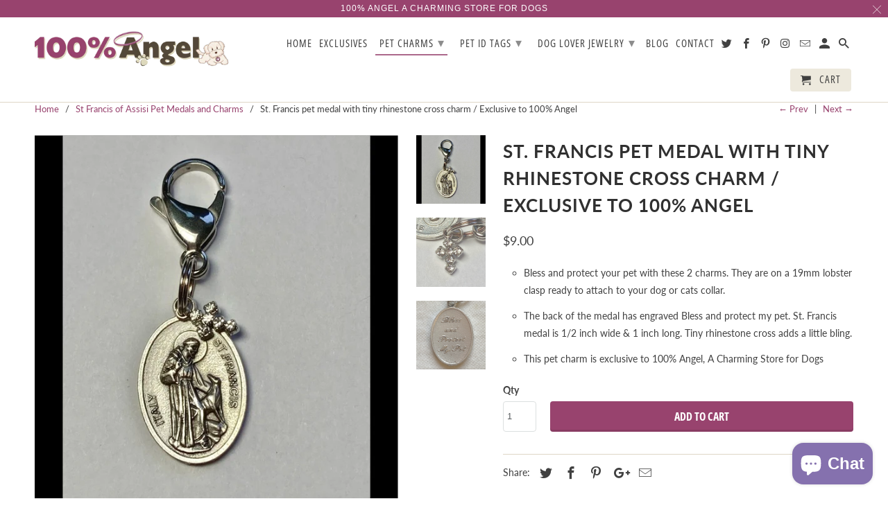

--- FILE ---
content_type: text/html; charset=utf-8
request_url: https://100pctangel.com/collections/st-francis-of-assisi-pet-id-dog-tag/products/st-francis-medal-with-tiny-rhinestone-cross-pet-charm-exclusive-to-100-angel
body_size: 31525
content:
<!DOCTYPE html>
<html lang="en">
  <head>
    <meta name="google-site-verification" content="9jV1ZlFpf8Wqbck6o3ntGAlyK9rih3YEZJuUMd-B4cU" />
con
    <meta charset="utf-8">
    <meta http-equiv="cleartype" content="on">
    <meta name="robots" content="index,follow">

    
    <title>St. Francis pet medal with tiny rhinestone cross charm / Exclusive to  - 100% Angel</title>

    
      <meta name="description" content="Bless and protect your pet with these 2 charms. They are on a 19mm lobster clasp ready to attach to your dog or cats collar. The back of the medal has engraved Bless and protect my pet. St. Francis medal is 1/2 inch wide &amp;amp; 1 inch long. Tiny rhinestone cross adds a little bling. This pet charm is exclusive to 100% A" />
    

    

<meta name="author" content="100% Angel">
<meta property="og:url" content="https://100pctangel.com/products/st-francis-medal-with-tiny-rhinestone-cross-pet-charm-exclusive-to-100-angel">
<meta property="og:site_name" content="100% Angel">


  <meta property="og:type" content="product">
  <meta property="og:title" content="St. Francis pet medal with tiny rhinestone cross charm / Exclusive to 100% Angel">
  
    <meta property="og:image" content="http://100pctangel.com/cdn/shop/products/rhinestoneminicross_600x.jpg?v=1634427005">
    <meta property="og:image:secure_url" content="https://100pctangel.com/cdn/shop/products/rhinestoneminicross_600x.jpg?v=1634427005">
    
  
    <meta property="og:image" content="http://100pctangel.com/cdn/shop/products/rhinestoneminicrosscloseup_600x.jpg?v=1634427019">
    <meta property="og:image:secure_url" content="https://100pctangel.com/cdn/shop/products/rhinestoneminicrosscloseup_600x.jpg?v=1634427019">
    
  
    <meta property="og:image" content="http://100pctangel.com/cdn/shop/products/blessandprotectmypet_5a5f26f5-3193-44da-a417-5b95f5b28d80_600x.jpg?v=1634427030">
    <meta property="og:image:secure_url" content="https://100pctangel.com/cdn/shop/products/blessandprotectmypet_5a5f26f5-3193-44da-a417-5b95f5b28d80_600x.jpg?v=1634427030">
    
  
  <meta property="og:price:amount" content="9.00">
  <meta property="og:price:currency" content="USD">


  
  <meta property="og:description" content="Bless and protect your pet with these 2 charms. They are on a 19mm lobster clasp ready to attach to your dog or cats collar. The back of the medal has engraved Bless and protect my pet. St. Francis medal is 1/2 inch wide &amp;amp; 1 inch long. Tiny rhinestone cross adds a little bling. This pet charm is exclusive to 100% A">
  




  <meta name="twitter:site" content="@100pctAngel">

<meta name="twitter:card" content="summary">

  <meta name="twitter:title" content="St. Francis pet medal with tiny rhinestone cross charm / Exclusive to 100% Angel">
  <meta name="twitter:description" content="
Bless and protect your pet with these 2 charms. They are on a 19mm lobster clasp ready to attach to your dog or cats collar. 
The back of the medal has engraved Bless and protect my pet. St. Francis medal is 1/2 inch wide &amp;amp; 1 inch long. Tiny rhinestone cross adds a little bling. 
This pet charm is exclusive to 100% Angel, A Charming Store for Dogs 
">
  <meta name="twitter:image" content="https://100pctangel.com/cdn/shop/products/rhinestoneminicross_240x.jpg?v=1634427005">
  <meta name="twitter:image:width" content="240">
  <meta name="twitter:image:height" content="240">



    
      <link rel="prev" href="/collections/st-francis-of-assisi-pet-id-dog-tag/products/st-francis-medal-with-round-cross-pet-charm-exclusive-to-100-angel">
    
    
      <link rel="next" href="/collections/st-francis-of-assisi-pet-id-dog-tag/products/st-francis-pet-medal-with-flower-charm-exclusive-to-100-angel">
    

    <!-- Mobile Specific Metas -->
    <meta name="HandheldFriendly" content="True">
    <meta name="MobileOptimized" content="320">
    <meta name="viewport" content="width=device-width,initial-scale=1">
    <meta name="theme-color" content="#ffffff">

    <!-- Stylesheets for Retina 4.5.5 -->
    <link href="//100pctangel.com/cdn/shop/t/15/assets/styles.scss.css?v=13574626310134163111759332306" rel="stylesheet" type="text/css" media="all" />
    <!--[if lte IE 9]>
      <link href="//100pctangel.com/cdn/shop/t/15/assets/ie.css?v=16370617434440559491629868853" rel="stylesheet" type="text/css" media="all" />
    <![endif]-->

    
      <link rel="shortcut icon" type="image/x-icon" href="//100pctangel.com/cdn/shop/files/favicon_32x32.png?v=1613513923">
    

    <link rel="canonical" href="https://100pctangel.com/products/st-francis-medal-with-tiny-rhinestone-cross-pet-charm-exclusive-to-100-angel" />

    

    <script src="//100pctangel.com/cdn/shop/t/15/assets/app.js?v=7133090279109037141629868853" type="text/javascript"></script>
    <script>window.performance && window.performance.mark && window.performance.mark('shopify.content_for_header.start');</script><meta name="google-site-verification" content="tD1FXB_BPk3b4F30kt9HdzcvLvrEsWtcDZMdlkEKZtM">
<meta name="facebook-domain-verification" content="iatxwasi02c0boyq0nke5e2kqvonus">
<meta name="facebook-domain-verification" content="d6157p4nji7krmhhx9j8side20fhu8">
<meta id="shopify-digital-wallet" name="shopify-digital-wallet" content="/4367122506/digital_wallets/dialog">
<meta name="shopify-checkout-api-token" content="6d512bd9b973cb418b528f77fcde1915">
<meta id="in-context-paypal-metadata" data-shop-id="4367122506" data-venmo-supported="false" data-environment="production" data-locale="en_US" data-paypal-v4="true" data-currency="USD">
<link rel="alternate" type="application/json+oembed" href="https://100pctangel.com/products/st-francis-medal-with-tiny-rhinestone-cross-pet-charm-exclusive-to-100-angel.oembed">
<script async="async" src="/checkouts/internal/preloads.js?locale=en-US"></script>
<link rel="preconnect" href="https://shop.app" crossorigin="anonymous">
<script async="async" src="https://shop.app/checkouts/internal/preloads.js?locale=en-US&shop_id=4367122506" crossorigin="anonymous"></script>
<script id="apple-pay-shop-capabilities" type="application/json">{"shopId":4367122506,"countryCode":"US","currencyCode":"USD","merchantCapabilities":["supports3DS"],"merchantId":"gid:\/\/shopify\/Shop\/4367122506","merchantName":"100% Angel","requiredBillingContactFields":["postalAddress","email","phone"],"requiredShippingContactFields":["postalAddress","email","phone"],"shippingType":"shipping","supportedNetworks":["visa","masterCard","amex","discover","elo","jcb"],"total":{"type":"pending","label":"100% Angel","amount":"1.00"},"shopifyPaymentsEnabled":true,"supportsSubscriptions":true}</script>
<script id="shopify-features" type="application/json">{"accessToken":"6d512bd9b973cb418b528f77fcde1915","betas":["rich-media-storefront-analytics"],"domain":"100pctangel.com","predictiveSearch":true,"shopId":4367122506,"locale":"en"}</script>
<script>var Shopify = Shopify || {};
Shopify.shop = "100-angel.myshopify.com";
Shopify.locale = "en";
Shopify.currency = {"active":"USD","rate":"1.0"};
Shopify.country = "US";
Shopify.theme = {"name":"Retina BoldPOv2Mar14 with Installments message","id":126506565817,"schema_name":"Retina","schema_version":"4.5.5","theme_store_id":601,"role":"main"};
Shopify.theme.handle = "null";
Shopify.theme.style = {"id":null,"handle":null};
Shopify.cdnHost = "100pctangel.com/cdn";
Shopify.routes = Shopify.routes || {};
Shopify.routes.root = "/";</script>
<script type="module">!function(o){(o.Shopify=o.Shopify||{}).modules=!0}(window);</script>
<script>!function(o){function n(){var o=[];function n(){o.push(Array.prototype.slice.apply(arguments))}return n.q=o,n}var t=o.Shopify=o.Shopify||{};t.loadFeatures=n(),t.autoloadFeatures=n()}(window);</script>
<script>
  window.ShopifyPay = window.ShopifyPay || {};
  window.ShopifyPay.apiHost = "shop.app\/pay";
  window.ShopifyPay.redirectState = null;
</script>
<script id="shop-js-analytics" type="application/json">{"pageType":"product"}</script>
<script defer="defer" async type="module" src="//100pctangel.com/cdn/shopifycloud/shop-js/modules/v2/client.init-shop-cart-sync_C5BV16lS.en.esm.js"></script>
<script defer="defer" async type="module" src="//100pctangel.com/cdn/shopifycloud/shop-js/modules/v2/chunk.common_CygWptCX.esm.js"></script>
<script type="module">
  await import("//100pctangel.com/cdn/shopifycloud/shop-js/modules/v2/client.init-shop-cart-sync_C5BV16lS.en.esm.js");
await import("//100pctangel.com/cdn/shopifycloud/shop-js/modules/v2/chunk.common_CygWptCX.esm.js");

  window.Shopify.SignInWithShop?.initShopCartSync?.({"fedCMEnabled":true,"windoidEnabled":true});

</script>
<script defer="defer" async type="module" src="//100pctangel.com/cdn/shopifycloud/shop-js/modules/v2/client.payment-terms_CZxnsJam.en.esm.js"></script>
<script defer="defer" async type="module" src="//100pctangel.com/cdn/shopifycloud/shop-js/modules/v2/chunk.common_CygWptCX.esm.js"></script>
<script defer="defer" async type="module" src="//100pctangel.com/cdn/shopifycloud/shop-js/modules/v2/chunk.modal_D71HUcav.esm.js"></script>
<script type="module">
  await import("//100pctangel.com/cdn/shopifycloud/shop-js/modules/v2/client.payment-terms_CZxnsJam.en.esm.js");
await import("//100pctangel.com/cdn/shopifycloud/shop-js/modules/v2/chunk.common_CygWptCX.esm.js");
await import("//100pctangel.com/cdn/shopifycloud/shop-js/modules/v2/chunk.modal_D71HUcav.esm.js");

  
</script>
<script>
  window.Shopify = window.Shopify || {};
  if (!window.Shopify.featureAssets) window.Shopify.featureAssets = {};
  window.Shopify.featureAssets['shop-js'] = {"shop-cart-sync":["modules/v2/client.shop-cart-sync_ZFArdW7E.en.esm.js","modules/v2/chunk.common_CygWptCX.esm.js"],"init-fed-cm":["modules/v2/client.init-fed-cm_CmiC4vf6.en.esm.js","modules/v2/chunk.common_CygWptCX.esm.js"],"shop-button":["modules/v2/client.shop-button_tlx5R9nI.en.esm.js","modules/v2/chunk.common_CygWptCX.esm.js"],"shop-cash-offers":["modules/v2/client.shop-cash-offers_DOA2yAJr.en.esm.js","modules/v2/chunk.common_CygWptCX.esm.js","modules/v2/chunk.modal_D71HUcav.esm.js"],"init-windoid":["modules/v2/client.init-windoid_sURxWdc1.en.esm.js","modules/v2/chunk.common_CygWptCX.esm.js"],"shop-toast-manager":["modules/v2/client.shop-toast-manager_ClPi3nE9.en.esm.js","modules/v2/chunk.common_CygWptCX.esm.js"],"init-shop-email-lookup-coordinator":["modules/v2/client.init-shop-email-lookup-coordinator_B8hsDcYM.en.esm.js","modules/v2/chunk.common_CygWptCX.esm.js"],"init-shop-cart-sync":["modules/v2/client.init-shop-cart-sync_C5BV16lS.en.esm.js","modules/v2/chunk.common_CygWptCX.esm.js"],"avatar":["modules/v2/client.avatar_BTnouDA3.en.esm.js"],"pay-button":["modules/v2/client.pay-button_FdsNuTd3.en.esm.js","modules/v2/chunk.common_CygWptCX.esm.js"],"init-customer-accounts":["modules/v2/client.init-customer-accounts_DxDtT_ad.en.esm.js","modules/v2/client.shop-login-button_C5VAVYt1.en.esm.js","modules/v2/chunk.common_CygWptCX.esm.js","modules/v2/chunk.modal_D71HUcav.esm.js"],"init-shop-for-new-customer-accounts":["modules/v2/client.init-shop-for-new-customer-accounts_ChsxoAhi.en.esm.js","modules/v2/client.shop-login-button_C5VAVYt1.en.esm.js","modules/v2/chunk.common_CygWptCX.esm.js","modules/v2/chunk.modal_D71HUcav.esm.js"],"shop-login-button":["modules/v2/client.shop-login-button_C5VAVYt1.en.esm.js","modules/v2/chunk.common_CygWptCX.esm.js","modules/v2/chunk.modal_D71HUcav.esm.js"],"init-customer-accounts-sign-up":["modules/v2/client.init-customer-accounts-sign-up_CPSyQ0Tj.en.esm.js","modules/v2/client.shop-login-button_C5VAVYt1.en.esm.js","modules/v2/chunk.common_CygWptCX.esm.js","modules/v2/chunk.modal_D71HUcav.esm.js"],"shop-follow-button":["modules/v2/client.shop-follow-button_Cva4Ekp9.en.esm.js","modules/v2/chunk.common_CygWptCX.esm.js","modules/v2/chunk.modal_D71HUcav.esm.js"],"checkout-modal":["modules/v2/client.checkout-modal_BPM8l0SH.en.esm.js","modules/v2/chunk.common_CygWptCX.esm.js","modules/v2/chunk.modal_D71HUcav.esm.js"],"lead-capture":["modules/v2/client.lead-capture_Bi8yE_yS.en.esm.js","modules/v2/chunk.common_CygWptCX.esm.js","modules/v2/chunk.modal_D71HUcav.esm.js"],"shop-login":["modules/v2/client.shop-login_D6lNrXab.en.esm.js","modules/v2/chunk.common_CygWptCX.esm.js","modules/v2/chunk.modal_D71HUcav.esm.js"],"payment-terms":["modules/v2/client.payment-terms_CZxnsJam.en.esm.js","modules/v2/chunk.common_CygWptCX.esm.js","modules/v2/chunk.modal_D71HUcav.esm.js"]};
</script>
<script>(function() {
  var isLoaded = false;
  function asyncLoad() {
    if (isLoaded) return;
    isLoaded = true;
    var urls = ["https:\/\/chimpstatic.com\/mcjs-connected\/js\/users\/f547790f130c8dc6b0fba19e1\/be11ea26acb04a070f389a006.js?shop=100-angel.myshopify.com","\/\/www.powr.io\/powr.js?powr-token=100-angel.myshopify.com\u0026external-type=shopify\u0026shop=100-angel.myshopify.com","https:\/\/instafeed.nfcube.com\/cdn\/c1d4c8458382dd2cade3d7bd56033642.js?shop=100-angel.myshopify.com","https:\/\/a.mailmunch.co\/widgets\/site-591610-62c23ff0de1ce396ebf801b0fecd81cebb1a2d4e.js?shop=100-angel.myshopify.com"];
    for (var i = 0; i < urls.length; i++) {
      var s = document.createElement('script');
      s.type = 'text/javascript';
      s.async = true;
      s.src = urls[i];
      var x = document.getElementsByTagName('script')[0];
      x.parentNode.insertBefore(s, x);
    }
  };
  if(window.attachEvent) {
    window.attachEvent('onload', asyncLoad);
  } else {
    window.addEventListener('load', asyncLoad, false);
  }
})();</script>
<script id="__st">var __st={"a":4367122506,"offset":-28800,"reqid":"36844b92-bc07-4304-a3eb-f6bf2ff52540-1768727921","pageurl":"100pctangel.com\/collections\/st-francis-of-assisi-pet-id-dog-tag\/products\/st-francis-medal-with-tiny-rhinestone-cross-pet-charm-exclusive-to-100-angel","u":"67028d58cc1e","p":"product","rtyp":"product","rid":7044708368569};</script>
<script>window.ShopifyPaypalV4VisibilityTracking = true;</script>
<script id="captcha-bootstrap">!function(){'use strict';const t='contact',e='account',n='new_comment',o=[[t,t],['blogs',n],['comments',n],[t,'customer']],c=[[e,'customer_login'],[e,'guest_login'],[e,'recover_customer_password'],[e,'create_customer']],r=t=>t.map((([t,e])=>`form[action*='/${t}']:not([data-nocaptcha='true']) input[name='form_type'][value='${e}']`)).join(','),a=t=>()=>t?[...document.querySelectorAll(t)].map((t=>t.form)):[];function s(){const t=[...o],e=r(t);return a(e)}const i='password',u='form_key',d=['recaptcha-v3-token','g-recaptcha-response','h-captcha-response',i],f=()=>{try{return window.sessionStorage}catch{return}},m='__shopify_v',_=t=>t.elements[u];function p(t,e,n=!1){try{const o=window.sessionStorage,c=JSON.parse(o.getItem(e)),{data:r}=function(t){const{data:e,action:n}=t;return t[m]||n?{data:e,action:n}:{data:t,action:n}}(c);for(const[e,n]of Object.entries(r))t.elements[e]&&(t.elements[e].value=n);n&&o.removeItem(e)}catch(o){console.error('form repopulation failed',{error:o})}}const l='form_type',E='cptcha';function T(t){t.dataset[E]=!0}const w=window,h=w.document,L='Shopify',v='ce_forms',y='captcha';let A=!1;((t,e)=>{const n=(g='f06e6c50-85a8-45c8-87d0-21a2b65856fe',I='https://cdn.shopify.com/shopifycloud/storefront-forms-hcaptcha/ce_storefront_forms_captcha_hcaptcha.v1.5.2.iife.js',D={infoText:'Protected by hCaptcha',privacyText:'Privacy',termsText:'Terms'},(t,e,n)=>{const o=w[L][v],c=o.bindForm;if(c)return c(t,g,e,D).then(n);var r;o.q.push([[t,g,e,D],n]),r=I,A||(h.body.append(Object.assign(h.createElement('script'),{id:'captcha-provider',async:!0,src:r})),A=!0)});var g,I,D;w[L]=w[L]||{},w[L][v]=w[L][v]||{},w[L][v].q=[],w[L][y]=w[L][y]||{},w[L][y].protect=function(t,e){n(t,void 0,e),T(t)},Object.freeze(w[L][y]),function(t,e,n,w,h,L){const[v,y,A,g]=function(t,e,n){const i=e?o:[],u=t?c:[],d=[...i,...u],f=r(d),m=r(i),_=r(d.filter((([t,e])=>n.includes(e))));return[a(f),a(m),a(_),s()]}(w,h,L),I=t=>{const e=t.target;return e instanceof HTMLFormElement?e:e&&e.form},D=t=>v().includes(t);t.addEventListener('submit',(t=>{const e=I(t);if(!e)return;const n=D(e)&&!e.dataset.hcaptchaBound&&!e.dataset.recaptchaBound,o=_(e),c=g().includes(e)&&(!o||!o.value);(n||c)&&t.preventDefault(),c&&!n&&(function(t){try{if(!f())return;!function(t){const e=f();if(!e)return;const n=_(t);if(!n)return;const o=n.value;o&&e.removeItem(o)}(t);const e=Array.from(Array(32),(()=>Math.random().toString(36)[2])).join('');!function(t,e){_(t)||t.append(Object.assign(document.createElement('input'),{type:'hidden',name:u})),t.elements[u].value=e}(t,e),function(t,e){const n=f();if(!n)return;const o=[...t.querySelectorAll(`input[type='${i}']`)].map((({name:t})=>t)),c=[...d,...o],r={};for(const[a,s]of new FormData(t).entries())c.includes(a)||(r[a]=s);n.setItem(e,JSON.stringify({[m]:1,action:t.action,data:r}))}(t,e)}catch(e){console.error('failed to persist form',e)}}(e),e.submit())}));const S=(t,e)=>{t&&!t.dataset[E]&&(n(t,e.some((e=>e===t))),T(t))};for(const o of['focusin','change'])t.addEventListener(o,(t=>{const e=I(t);D(e)&&S(e,y())}));const B=e.get('form_key'),M=e.get(l),P=B&&M;t.addEventListener('DOMContentLoaded',(()=>{const t=y();if(P)for(const e of t)e.elements[l].value===M&&p(e,B);[...new Set([...A(),...v().filter((t=>'true'===t.dataset.shopifyCaptcha))])].forEach((e=>S(e,t)))}))}(h,new URLSearchParams(w.location.search),n,t,e,['guest_login'])})(!0,!0)}();</script>
<script integrity="sha256-4kQ18oKyAcykRKYeNunJcIwy7WH5gtpwJnB7kiuLZ1E=" data-source-attribution="shopify.loadfeatures" defer="defer" src="//100pctangel.com/cdn/shopifycloud/storefront/assets/storefront/load_feature-a0a9edcb.js" crossorigin="anonymous"></script>
<script crossorigin="anonymous" defer="defer" src="//100pctangel.com/cdn/shopifycloud/storefront/assets/shopify_pay/storefront-65b4c6d7.js?v=20250812"></script>
<script data-source-attribution="shopify.dynamic_checkout.dynamic.init">var Shopify=Shopify||{};Shopify.PaymentButton=Shopify.PaymentButton||{isStorefrontPortableWallets:!0,init:function(){window.Shopify.PaymentButton.init=function(){};var t=document.createElement("script");t.src="https://100pctangel.com/cdn/shopifycloud/portable-wallets/latest/portable-wallets.en.js",t.type="module",document.head.appendChild(t)}};
</script>
<script data-source-attribution="shopify.dynamic_checkout.buyer_consent">
  function portableWalletsHideBuyerConsent(e){var t=document.getElementById("shopify-buyer-consent"),n=document.getElementById("shopify-subscription-policy-button");t&&n&&(t.classList.add("hidden"),t.setAttribute("aria-hidden","true"),n.removeEventListener("click",e))}function portableWalletsShowBuyerConsent(e){var t=document.getElementById("shopify-buyer-consent"),n=document.getElementById("shopify-subscription-policy-button");t&&n&&(t.classList.remove("hidden"),t.removeAttribute("aria-hidden"),n.addEventListener("click",e))}window.Shopify?.PaymentButton&&(window.Shopify.PaymentButton.hideBuyerConsent=portableWalletsHideBuyerConsent,window.Shopify.PaymentButton.showBuyerConsent=portableWalletsShowBuyerConsent);
</script>
<script>
  function portableWalletsCleanup(e){e&&e.src&&console.error("Failed to load portable wallets script "+e.src);var t=document.querySelectorAll("shopify-accelerated-checkout .shopify-payment-button__skeleton, shopify-accelerated-checkout-cart .wallet-cart-button__skeleton"),e=document.getElementById("shopify-buyer-consent");for(let e=0;e<t.length;e++)t[e].remove();e&&e.remove()}function portableWalletsNotLoadedAsModule(e){e instanceof ErrorEvent&&"string"==typeof e.message&&e.message.includes("import.meta")&&"string"==typeof e.filename&&e.filename.includes("portable-wallets")&&(window.removeEventListener("error",portableWalletsNotLoadedAsModule),window.Shopify.PaymentButton.failedToLoad=e,"loading"===document.readyState?document.addEventListener("DOMContentLoaded",window.Shopify.PaymentButton.init):window.Shopify.PaymentButton.init())}window.addEventListener("error",portableWalletsNotLoadedAsModule);
</script>

<script type="module" src="https://100pctangel.com/cdn/shopifycloud/portable-wallets/latest/portable-wallets.en.js" onError="portableWalletsCleanup(this)" crossorigin="anonymous"></script>
<script nomodule>
  document.addEventListener("DOMContentLoaded", portableWalletsCleanup);
</script>

<link id="shopify-accelerated-checkout-styles" rel="stylesheet" media="screen" href="https://100pctangel.com/cdn/shopifycloud/portable-wallets/latest/accelerated-checkout-backwards-compat.css" crossorigin="anonymous">
<style id="shopify-accelerated-checkout-cart">
        #shopify-buyer-consent {
  margin-top: 1em;
  display: inline-block;
  width: 100%;
}

#shopify-buyer-consent.hidden {
  display: none;
}

#shopify-subscription-policy-button {
  background: none;
  border: none;
  padding: 0;
  text-decoration: underline;
  font-size: inherit;
  cursor: pointer;
}

#shopify-subscription-policy-button::before {
  box-shadow: none;
}

      </style>

<script>window.performance && window.performance.mark && window.performance.mark('shopify.content_for_header.end');</script>

    <noscript>
      <style>
        img.lazyload[data-sizes="auto"] {
          display: none !important;
        }
        .lazyload--mirage+.transition-helper {
          display: none;
        }
        .image__fallback {
          width: 100vw;
          display: block !important;
          max-width: 100vw !important;
          margin-bottom: 0;
        }
        .product_section:not(.product_slideshow_animation--slide) .flexslider.product_gallery .slides li {
          display: block !important;
        }
        .no-js-only {
          display: inherit !important;
        }
        .icon-cart.cart-button {
          display: none;
        }
        .lazyload {
          opacity: 1;
          -webkit-filter: blur(0);
          filter: blur(0);
        }
        .animate_right,
        .animate_left,
        .animate_up,
        .animate_down {
          opacity: 1;
        }
        .flexslider .slides>li {
          display: block;
        }
        .product_section .product_form {
          opacity: 1;
        }
        .multi_select,
        form .select {
          display: block !important;
        }
        .swatch_options {
          display: none;
        }
        .primary_logo {
          display: block;
        }
      </style>
    </noscript>

    

<script>
    window.BOLD = window.BOLD || {};
    window.BOLD.options = {settings: {v1_variant_mode : true, hybrid_fix_auto_insert_inputs: true}};
</script><script>
          var currentScript = document.currentScript || document.scripts[document.scripts.length - 1];
          var boldVariantIds =[41312104153273];
          var boldProductHandle ="st-francis-medal-with-tiny-rhinestone-cross-pet-charm-exclusive-to-100-angel";
          var BOLD = BOLD || {};
          BOLD.products = BOLD.products || {};
          BOLD.variant_lookup = BOLD.variant_lookup || {};
          if (window.BOLD && !BOLD.common) {
              BOLD.common = BOLD.common || {};
              BOLD.common.Shopify = BOLD.common.Shopify || {};
              window.BOLD.common.Shopify.products = window.BOLD.common.Shopify.products || {};
              window.BOLD.common.Shopify.variants = window.BOLD.common.Shopify.variants || {};
              window.BOLD.common.Shopify.handles = window.BOLD.common.Shopify.handles || {};
              window.BOLD.common.Shopify.saveProduct = function (handle, product) {
                  if (typeof handle === 'string' && typeof window.BOLD.common.Shopify.products[handle] === 'undefined') {
                      if (typeof product === 'number') {
                          window.BOLD.common.Shopify.handles[product] = handle;
                          product = { id: product };
                      }
                      window.BOLD.common.Shopify.products[handle] = product;
                  }
              };
              window.BOLD.common.Shopify.saveVariant = function (variant_id, variant) {
                  if (typeof variant_id === 'number' && typeof window.BOLD.common.Shopify.variants[variant_id] === 'undefined') {
                      window.BOLD.common.Shopify.variants[variant_id] = variant;
                  }
              };
          }

          for (var boldIndex = 0; boldIndex < boldVariantIds.length; boldIndex = boldIndex + 1) {
            BOLD.variant_lookup[boldVariantIds[boldIndex]] = boldProductHandle;
          }

          BOLD.products[boldProductHandle] ={
    "id":7044708368569,
    "title":"St. Francis pet medal with tiny rhinestone cross charm \/ Exclusive to 100% Angel","handle":"st-francis-medal-with-tiny-rhinestone-cross-pet-charm-exclusive-to-100-angel",
    "description":"\u003cul\u003e\n\u003cli\u003e\u003cspan\u003eBless and protect your pet with these 2 charms. They are on a 19mm lobster clasp ready to attach to your dog or cats collar. \u003c\/span\u003e\u003c\/li\u003e\n\u003cli\u003e\u003cspan\u003eThe back of the medal has engraved Bless and protect my pet. St. Francis medal is 1\/2 inch wide \u0026amp; 1 inch long. Tiny rhinestone cross adds a little bling. \u003c\/span\u003e\u003c\/li\u003e\n\u003cli\u003e\u003cspan\u003eThis pet charm is exclusive to 100% Angel, A Charming Store for Dogs \u003c\/span\u003e\u003c\/li\u003e\n\u003c\/ul\u003e",
    "published_at":"2021-10-16T16:31:43",
    "created_at":"2021-10-16T16:27:01",
    "vendor":"100% Angel",
    "type":"Dog Apparel",
    "tags":["cheap st francis pet medal","cheap st francis pet medals","inspirational pet charm","inspirational pet tag","Pet ID","Pet St Francis Medal","protect your pet","St Francis and religious charms","St Francis Assisi Dog Tag","St Francis Dog Tag","St Francis Medal Pet Dog","St Francis medals for pets","St Francis Pet ID Tag","St Francis Pet Medal","St Francis Pet Medals","st francis pet medals engraved","St Francis Pet Medals make great gifts","St Francis pet tags","St Francis Protect my dog","st francis protect my pet id tag","st francis protect my pet tag","st francis protect this dog"],
    "price":900,
    "price_min":900,
    "price_max":900,
    "price_varies":false,
    "compare_at_price":null,
    "compare_at_price_min":0,
    "compare_at_price_max":0,
    "compare_at_price_varies":false,
    "all_variant_ids":[41312104153273],
    "variants":[{"id":41312104153273,"title":"Default Title","option1":"Default Title","option2":null,"option3":null,"sku":"","requires_shipping":true,"taxable":true,"featured_image":null,"available":true,"name":"St. Francis pet medal with tiny rhinestone cross charm \/ Exclusive to 100% Angel","public_title":null,"options":["Default Title"],"price":900,"weight":227,"compare_at_price":null,"inventory_management":"shopify","barcode":"","requires_selling_plan":false,"selling_plan_allocations":[]}],
    "available":null,"images":["\/\/100pctangel.com\/cdn\/shop\/products\/rhinestoneminicross.jpg?v=1634427005","\/\/100pctangel.com\/cdn\/shop\/products\/rhinestoneminicrosscloseup.jpg?v=1634427019","\/\/100pctangel.com\/cdn\/shop\/products\/blessandprotectmypet_5a5f26f5-3193-44da-a417-5b95f5b28d80.jpg?v=1634427030"],"featured_image":"\/\/100pctangel.com\/cdn\/shop\/products\/rhinestoneminicross.jpg?v=1634427005",
    "options":["Title"],
    "url":"\/products\/st-francis-medal-with-tiny-rhinestone-cross-pet-charm-exclusive-to-100-angel"};var boldCSPMetafields = {};
          var boldTempProduct ={"id":7044708368569,"title":"St. Francis pet medal with tiny rhinestone cross charm \/ Exclusive to 100% Angel","handle":"st-francis-medal-with-tiny-rhinestone-cross-pet-charm-exclusive-to-100-angel","description":"\u003cul\u003e\n\u003cli\u003e\u003cspan\u003eBless and protect your pet with these 2 charms. They are on a 19mm lobster clasp ready to attach to your dog or cats collar. \u003c\/span\u003e\u003c\/li\u003e\n\u003cli\u003e\u003cspan\u003eThe back of the medal has engraved Bless and protect my pet. St. Francis medal is 1\/2 inch wide \u0026amp; 1 inch long. Tiny rhinestone cross adds a little bling. \u003c\/span\u003e\u003c\/li\u003e\n\u003cli\u003e\u003cspan\u003eThis pet charm is exclusive to 100% Angel, A Charming Store for Dogs \u003c\/span\u003e\u003c\/li\u003e\n\u003c\/ul\u003e","published_at":"2021-10-16T16:31:43-07:00","created_at":"2021-10-16T16:27:01-07:00","vendor":"100% Angel","type":"Dog Apparel","tags":["cheap st francis pet medal","cheap st francis pet medals","inspirational pet charm","inspirational pet tag","Pet ID","Pet St Francis Medal","protect your pet","St Francis and religious charms","St Francis Assisi Dog Tag","St Francis Dog Tag","St Francis Medal Pet Dog","St Francis medals for pets","St Francis Pet ID Tag","St Francis Pet Medal","St Francis Pet Medals","st francis pet medals engraved","St Francis Pet Medals make great gifts","St Francis pet tags","St Francis Protect my dog","st francis protect my pet id tag","st francis protect my pet tag","st francis protect this dog"],"price":900,"price_min":900,"price_max":900,"available":true,"price_varies":false,"compare_at_price":null,"compare_at_price_min":0,"compare_at_price_max":0,"compare_at_price_varies":false,"variants":[{"id":41312104153273,"title":"Default Title","option1":"Default Title","option2":null,"option3":null,"sku":"","requires_shipping":true,"taxable":true,"featured_image":null,"available":true,"name":"St. Francis pet medal with tiny rhinestone cross charm \/ Exclusive to 100% Angel","public_title":null,"options":["Default Title"],"price":900,"weight":227,"compare_at_price":null,"inventory_management":"shopify","barcode":"","requires_selling_plan":false,"selling_plan_allocations":[]}],"images":["\/\/100pctangel.com\/cdn\/shop\/products\/rhinestoneminicross.jpg?v=1634427005","\/\/100pctangel.com\/cdn\/shop\/products\/rhinestoneminicrosscloseup.jpg?v=1634427019","\/\/100pctangel.com\/cdn\/shop\/products\/blessandprotectmypet_5a5f26f5-3193-44da-a417-5b95f5b28d80.jpg?v=1634427030"],"featured_image":"\/\/100pctangel.com\/cdn\/shop\/products\/rhinestoneminicross.jpg?v=1634427005","options":["Title"],"media":[{"alt":null,"id":23074508570809,"position":1,"preview_image":{"aspect_ratio":1.0,"height":580,"width":580,"src":"\/\/100pctangel.com\/cdn\/shop\/products\/rhinestoneminicross.jpg?v=1634427005"},"aspect_ratio":1.0,"height":580,"media_type":"image","src":"\/\/100pctangel.com\/cdn\/shop\/products\/rhinestoneminicross.jpg?v=1634427005","width":580},{"alt":null,"id":23074508996793,"position":2,"preview_image":{"aspect_ratio":1.0,"height":580,"width":580,"src":"\/\/100pctangel.com\/cdn\/shop\/products\/rhinestoneminicrosscloseup.jpg?v=1634427019"},"aspect_ratio":1.0,"height":580,"media_type":"image","src":"\/\/100pctangel.com\/cdn\/shop\/products\/rhinestoneminicrosscloseup.jpg?v=1634427019","width":580},{"alt":null,"id":23074509652153,"position":3,"preview_image":{"aspect_ratio":1.0,"height":580,"width":580,"src":"\/\/100pctangel.com\/cdn\/shop\/products\/blessandprotectmypet_5a5f26f5-3193-44da-a417-5b95f5b28d80.jpg?v=1634427030"},"aspect_ratio":1.0,"height":580,"media_type":"image","src":"\/\/100pctangel.com\/cdn\/shop\/products\/blessandprotectmypet_5a5f26f5-3193-44da-a417-5b95f5b28d80.jpg?v=1634427030","width":580}],"requires_selling_plan":false,"selling_plan_groups":[],"content":"\u003cul\u003e\n\u003cli\u003e\u003cspan\u003eBless and protect your pet with these 2 charms. They are on a 19mm lobster clasp ready to attach to your dog or cats collar. \u003c\/span\u003e\u003c\/li\u003e\n\u003cli\u003e\u003cspan\u003eThe back of the medal has engraved Bless and protect my pet. St. Francis medal is 1\/2 inch wide \u0026amp; 1 inch long. Tiny rhinestone cross adds a little bling. \u003c\/span\u003e\u003c\/li\u003e\n\u003cli\u003e\u003cspan\u003eThis pet charm is exclusive to 100% Angel, A Charming Store for Dogs \u003c\/span\u003e\u003c\/li\u003e\n\u003c\/ul\u003e"};
          var bold_rp =[{}];
          if(boldTempProduct){
            window.BOLD.common.Shopify.saveProduct(boldTempProduct.handle, boldTempProduct.id);
            for (var boldIndex = 0; boldTempProduct && boldIndex < boldTempProduct.variants.length; boldIndex = boldIndex + 1){
              var rp_group_id = bold_rp[boldIndex].rp_group_id ? '' + bold_rp[boldIndex].rp_group_id : '';
              window.BOLD.common.Shopify.saveVariant(
                  boldTempProduct.variants[boldIndex].id,
                  {
                    product_id: boldTempProduct.id,
                    product_handle: boldTempProduct.handle,
                    price: boldTempProduct.variants[boldIndex].price,
                    group_id: rp_group_id,
                    csp_metafield: boldCSPMetafields[boldTempProduct.variants[boldIndex].id]
                  }
              );
            }
          }

          currentScript.parentNode.removeChild(currentScript);
        </script>
<script>window.BOLD = window.BOLD || {};
    window.BOLD.common = window.BOLD.common || {};
    window.BOLD.common.Shopify = window.BOLD.common.Shopify || {};
    window.BOLD.common.Shopify.shop = {
      domain: '100pctangel.com',
      permanent_domain: '100-angel.myshopify.com',
      url: 'https://100pctangel.com',
      secure_url: 'https://100pctangel.com',
      money_format: "${{amount}}",
      currency: "USD"
    };
    window.BOLD.common.Shopify.customer = {
      id: null,
      tags: null,
    };
    window.BOLD.common.Shopify.cart = {"note":null,"attributes":{},"original_total_price":0,"total_price":0,"total_discount":0,"total_weight":0.0,"item_count":0,"items":[],"requires_shipping":false,"currency":"USD","items_subtotal_price":0,"cart_level_discount_applications":[],"checkout_charge_amount":0};
    window.BOLD.common.template = 'product';window.BOLD.common.Shopify.formatMoney = function(money, format) {
        function n(t, e) {
            return "undefined" == typeof t ? e : t
        }
        function r(t, e, r, i) {
            if (e = n(e, 2),
                r = n(r, ","),
                i = n(i, "."),
            isNaN(t) || null == t)
                return 0;
            t = (t / 100).toFixed(e);
            var o = t.split(".")
                , a = o[0].replace(/(\d)(?=(\d\d\d)+(?!\d))/g, "$1" + r)
                , s = o[1] ? i + o[1] : "";
            return a + s
        }
        "string" == typeof money && (money = money.replace(".", ""));
        var i = ""
            , o = /\{\{\s*(\w+)\s*\}\}/
            , a = format || window.BOLD.common.Shopify.shop.money_format || window.Shopify.money_format || "$ {{ amount }}";
        switch (a.match(o)[1]) {
            case "amount":
                i = r(money, 2, ",", ".");
                break;
            case "amount_no_decimals":
                i = r(money, 0, ",", ".");
                break;
            case "amount_with_comma_separator":
                i = r(money, 2, ".", ",");
                break;
            case "amount_no_decimals_with_comma_separator":
                i = r(money, 0, ".", ",");
                break;
            case "amount_with_space_separator":
                i = r(money, 2, " ", ",");
                break;
            case "amount_no_decimals_with_space_separator":
                i = r(money, 0, " ", ",");
                break;
            case "amount_with_apostrophe_separator":
                i = r(money, 2, "'", ".");
                break;
        }
        return a.replace(o, i);
    };
    window.BOLD.common.Shopify.saveProduct = function (handle, product) {
      if (typeof handle === 'string' && typeof window.BOLD.common.Shopify.products[handle] === 'undefined') {
        if (typeof product === 'number') {
          window.BOLD.common.Shopify.handles[product] = handle;
          product = { id: product };
        }
        window.BOLD.common.Shopify.products[handle] = product;
      }
    };
    window.BOLD.common.Shopify.saveVariant = function (variant_id, variant) {
      if (typeof variant_id === 'number' && typeof window.BOLD.common.Shopify.variants[variant_id] === 'undefined') {
        window.BOLD.common.Shopify.variants[variant_id] = variant;
      }
    };window.BOLD.common.Shopify.products = window.BOLD.common.Shopify.products || {};
    window.BOLD.common.Shopify.variants = window.BOLD.common.Shopify.variants || {};
    window.BOLD.common.Shopify.handles = window.BOLD.common.Shopify.handles || {};window.BOLD.common.Shopify.handle = "st-francis-medal-with-tiny-rhinestone-cross-pet-charm-exclusive-to-100-angel"
window.BOLD.common.Shopify.saveProduct("st-francis-medal-with-tiny-rhinestone-cross-pet-charm-exclusive-to-100-angel", 7044708368569);window.BOLD.common.Shopify.saveVariant(41312104153273, { product_id: 7044708368569, product_handle: "st-francis-medal-with-tiny-rhinestone-cross-pet-charm-exclusive-to-100-angel", price: 900, group_id: '', csp_metafield: {}});window.BOLD.apps_installed = {"Product Options":2} || {};window.BOLD.common.Shopify.saveProduct("god-bless-my-dog-st-francis-medal", 7056800874681);window.BOLD.common.Shopify.saveVariant(41383179976889, { product_id: 7056800874681, product_handle: "god-bless-my-dog-st-francis-medal", price: 900, group_id: '', csp_metafield: {}});window.BOLD.common.Shopify.saveProduct("st-francis-of-assisi-protect-my-dog-medal", 4162632810570);window.BOLD.common.Shopify.saveVariant(30366223073354, { product_id: 4162632810570, product_handle: "st-francis-of-assisi-protect-my-dog-medal", price: 800, group_id: '', csp_metafield: {}});window.BOLD.common.Shopify.saveProduct("st-francis-and-st-anthony-pet-medal", 1612055642186);window.BOLD.common.Shopify.saveVariant(15917361135690, { product_id: 1612055642186, product_handle: "st-francis-and-st-anthony-pet-medal", price: 900, group_id: '', csp_metafield: {}});window.BOLD.common.Shopify.saveProduct("copy-of-brown-st-francis-protect-my-pet-medal", 6935910514873);window.BOLD.common.Shopify.saveVariant(40874068738233, { product_id: 6935910514873, product_handle: "copy-of-brown-st-francis-protect-my-pet-medal", price: 800, group_id: '', csp_metafield: {}});window.BOLD.common.Shopify.saveProduct("brown-st-francis-protect-my-pet-medal", 1612068290634);window.BOLD.common.Shopify.saveVariant(15917440565322, { product_id: 1612068290634, product_handle: "brown-st-francis-protect-my-pet-medal", price: 800, group_id: '', csp_metafield: {}});window.BOLD.common.Shopify.saveProduct("angels-watch-over-me-pet-charm-with-blue-crystal", 7044675666105);window.BOLD.common.Shopify.saveVariant(41311954305209, { product_id: 7044675666105, product_handle: "angels-watch-over-me-pet-charm-with-blue-crystal", price: 900, group_id: '', csp_metafield: {}});window.BOLD.common.Shopify.saveProduct("st-francis-medal-with-blue-crystal-pet-charm-exclusive-to-100-angel-only", 7044692967609);window.BOLD.common.Shopify.saveVariant(41312017645753, { product_id: 7044692967609, product_handle: "st-francis-medal-with-blue-crystal-pet-charm-exclusive-to-100-angel-only", price: 900, group_id: '', csp_metafield: {}});window.BOLD.common.Shopify.saveProduct("st-francis-medal-with-cross-pet-charm-exclusive-to-100-angel", 7044701257913);window.BOLD.common.Shopify.saveVariant(41312061227193, { product_id: 7044701257913, product_handle: "st-francis-medal-with-cross-pet-charm-exclusive-to-100-angel", price: 900, group_id: '', csp_metafield: {}});window.BOLD.common.Shopify.saveProduct("st-francis-medal-with-round-cross-pet-charm-exclusive-to-100-angel", 7044706468025);window.BOLD.common.Shopify.saveVariant(41312090423481, { product_id: 7044706468025, product_handle: "st-francis-medal-with-round-cross-pet-charm-exclusive-to-100-angel", price: 900, group_id: '', csp_metafield: {}});window.BOLD.common.Shopify.saveProduct("st-francis-medal-with-tiny-rhinestone-cross-pet-charm-exclusive-to-100-angel", 7044708368569);window.BOLD.common.Shopify.saveVariant(41312104153273, { product_id: 7044708368569, product_handle: "st-francis-medal-with-tiny-rhinestone-cross-pet-charm-exclusive-to-100-angel", price: 900, group_id: '', csp_metafield: {}});window.BOLD.common.Shopify.saveProduct("st-francis-pet-medal-with-flower-charm-exclusive-to-100-angel", 7044712136889);window.BOLD.common.Shopify.saveVariant(41312121290937, { product_id: 7044712136889, product_handle: "st-francis-pet-medal-with-flower-charm-exclusive-to-100-angel", price: 900, group_id: '', csp_metafield: {}});window.BOLD.common.Shopify.saveProduct("st-francis-pet-medal-with-paw-charm-exclusive-to-100-angel", 7044753948857);window.BOLD.common.Shopify.saveVariant(41312311935161, { product_id: 7044753948857, product_handle: "st-francis-pet-medal-with-paw-charm-exclusive-to-100-angel", price: 900, group_id: '', csp_metafield: {}});window.BOLD.common.Shopify.saveProduct("st-francis-pet-medal-black", 1612102369354);window.BOLD.common.Shopify.saveVariant(15917586677834, { product_id: 1612102369354, product_handle: "st-francis-pet-medal-black", price: 1200, group_id: '', csp_metafield: {}});window.BOLD.common.Shopify.saveProduct("antique-silver-st-francis-pet-charm-large", 1612075696202);window.BOLD.common.Shopify.saveVariant(15919192997962, { product_id: 1612075696202, product_handle: "antique-silver-st-francis-pet-charm-large", price: 1200, group_id: '', csp_metafield: {}});window.BOLD.common.Shopify.saveProduct("st-francis-protect-my-pet-heart-charm", 1612050497610);window.BOLD.common.Shopify.saveVariant(15917321781322, { product_id: 1612050497610, product_handle: "st-francis-protect-my-pet-heart-charm", price: 800, group_id: '', csp_metafield: {}});window.BOLD.common.Shopify.saveProduct("4-pack-of-st-francis-of-assisi-protect-my-dog-medals", 1612118917194);window.BOLD.common.Shopify.saveVariant(15917639958602, { product_id: 1612118917194, product_handle: "4-pack-of-st-francis-of-assisi-protect-my-dog-medals", price: 2600, group_id: '', csp_metafield: {}});window.BOLD.common.Shopify.metafields = window.BOLD.common.Shopify.metafields || {};window.BOLD.common.Shopify.metafields["bold_rp"] = {};window.BOLD.common.Shopify.metafields["bold_csp_defaults"] = {};window.BOLD.common.cacheParams = window.BOLD.common.cacheParams || {};
</script>

<script>
    window.BOLD.common.cacheParams.options = 1768162114;
</script>
<link href="//100pctangel.com/cdn/shop/t/15/assets/bold-options.css?v=123160307633435409531629868829" rel="stylesheet" type="text/css" media="all" />
<script defer src="https://options.shopapps.site/js/options.js"></script><script src="//100pctangel.com/cdn/shop/t/15/assets/bold-helper-functions.js?v=63720813481823176861629868853" type="text/javascript"></script>
    <link href="//100pctangel.com/cdn/shop/t/15/assets/bold.css?v=16885545169643065951629868829" rel="stylesheet" type="text/css" media="all" />
        
  <script src="https://cdn.shopify.com/extensions/7bc9bb47-adfa-4267-963e-cadee5096caf/inbox-1252/assets/inbox-chat-loader.js" type="text/javascript" defer="defer"></script>
<link href="https://monorail-edge.shopifysvc.com" rel="dns-prefetch">
<script>(function(){if ("sendBeacon" in navigator && "performance" in window) {try {var session_token_from_headers = performance.getEntriesByType('navigation')[0].serverTiming.find(x => x.name == '_s').description;} catch {var session_token_from_headers = undefined;}var session_cookie_matches = document.cookie.match(/_shopify_s=([^;]*)/);var session_token_from_cookie = session_cookie_matches && session_cookie_matches.length === 2 ? session_cookie_matches[1] : "";var session_token = session_token_from_headers || session_token_from_cookie || "";function handle_abandonment_event(e) {var entries = performance.getEntries().filter(function(entry) {return /monorail-edge.shopifysvc.com/.test(entry.name);});if (!window.abandonment_tracked && entries.length === 0) {window.abandonment_tracked = true;var currentMs = Date.now();var navigation_start = performance.timing.navigationStart;var payload = {shop_id: 4367122506,url: window.location.href,navigation_start,duration: currentMs - navigation_start,session_token,page_type: "product"};window.navigator.sendBeacon("https://monorail-edge.shopifysvc.com/v1/produce", JSON.stringify({schema_id: "online_store_buyer_site_abandonment/1.1",payload: payload,metadata: {event_created_at_ms: currentMs,event_sent_at_ms: currentMs}}));}}window.addEventListener('pagehide', handle_abandonment_event);}}());</script>
<script id="web-pixels-manager-setup">(function e(e,d,r,n,o){if(void 0===o&&(o={}),!Boolean(null===(a=null===(i=window.Shopify)||void 0===i?void 0:i.analytics)||void 0===a?void 0:a.replayQueue)){var i,a;window.Shopify=window.Shopify||{};var t=window.Shopify;t.analytics=t.analytics||{};var s=t.analytics;s.replayQueue=[],s.publish=function(e,d,r){return s.replayQueue.push([e,d,r]),!0};try{self.performance.mark("wpm:start")}catch(e){}var l=function(){var e={modern:/Edge?\/(1{2}[4-9]|1[2-9]\d|[2-9]\d{2}|\d{4,})\.\d+(\.\d+|)|Firefox\/(1{2}[4-9]|1[2-9]\d|[2-9]\d{2}|\d{4,})\.\d+(\.\d+|)|Chrom(ium|e)\/(9{2}|\d{3,})\.\d+(\.\d+|)|(Maci|X1{2}).+ Version\/(15\.\d+|(1[6-9]|[2-9]\d|\d{3,})\.\d+)([,.]\d+|)( \(\w+\)|)( Mobile\/\w+|) Safari\/|Chrome.+OPR\/(9{2}|\d{3,})\.\d+\.\d+|(CPU[ +]OS|iPhone[ +]OS|CPU[ +]iPhone|CPU IPhone OS|CPU iPad OS)[ +]+(15[._]\d+|(1[6-9]|[2-9]\d|\d{3,})[._]\d+)([._]\d+|)|Android:?[ /-](13[3-9]|1[4-9]\d|[2-9]\d{2}|\d{4,})(\.\d+|)(\.\d+|)|Android.+Firefox\/(13[5-9]|1[4-9]\d|[2-9]\d{2}|\d{4,})\.\d+(\.\d+|)|Android.+Chrom(ium|e)\/(13[3-9]|1[4-9]\d|[2-9]\d{2}|\d{4,})\.\d+(\.\d+|)|SamsungBrowser\/([2-9]\d|\d{3,})\.\d+/,legacy:/Edge?\/(1[6-9]|[2-9]\d|\d{3,})\.\d+(\.\d+|)|Firefox\/(5[4-9]|[6-9]\d|\d{3,})\.\d+(\.\d+|)|Chrom(ium|e)\/(5[1-9]|[6-9]\d|\d{3,})\.\d+(\.\d+|)([\d.]+$|.*Safari\/(?![\d.]+ Edge\/[\d.]+$))|(Maci|X1{2}).+ Version\/(10\.\d+|(1[1-9]|[2-9]\d|\d{3,})\.\d+)([,.]\d+|)( \(\w+\)|)( Mobile\/\w+|) Safari\/|Chrome.+OPR\/(3[89]|[4-9]\d|\d{3,})\.\d+\.\d+|(CPU[ +]OS|iPhone[ +]OS|CPU[ +]iPhone|CPU IPhone OS|CPU iPad OS)[ +]+(10[._]\d+|(1[1-9]|[2-9]\d|\d{3,})[._]\d+)([._]\d+|)|Android:?[ /-](13[3-9]|1[4-9]\d|[2-9]\d{2}|\d{4,})(\.\d+|)(\.\d+|)|Mobile Safari.+OPR\/([89]\d|\d{3,})\.\d+\.\d+|Android.+Firefox\/(13[5-9]|1[4-9]\d|[2-9]\d{2}|\d{4,})\.\d+(\.\d+|)|Android.+Chrom(ium|e)\/(13[3-9]|1[4-9]\d|[2-9]\d{2}|\d{4,})\.\d+(\.\d+|)|Android.+(UC? ?Browser|UCWEB|U3)[ /]?(15\.([5-9]|\d{2,})|(1[6-9]|[2-9]\d|\d{3,})\.\d+)\.\d+|SamsungBrowser\/(5\.\d+|([6-9]|\d{2,})\.\d+)|Android.+MQ{2}Browser\/(14(\.(9|\d{2,})|)|(1[5-9]|[2-9]\d|\d{3,})(\.\d+|))(\.\d+|)|K[Aa][Ii]OS\/(3\.\d+|([4-9]|\d{2,})\.\d+)(\.\d+|)/},d=e.modern,r=e.legacy,n=navigator.userAgent;return n.match(d)?"modern":n.match(r)?"legacy":"unknown"}(),u="modern"===l?"modern":"legacy",c=(null!=n?n:{modern:"",legacy:""})[u],f=function(e){return[e.baseUrl,"/wpm","/b",e.hashVersion,"modern"===e.buildTarget?"m":"l",".js"].join("")}({baseUrl:d,hashVersion:r,buildTarget:u}),m=function(e){var d=e.version,r=e.bundleTarget,n=e.surface,o=e.pageUrl,i=e.monorailEndpoint;return{emit:function(e){var a=e.status,t=e.errorMsg,s=(new Date).getTime(),l=JSON.stringify({metadata:{event_sent_at_ms:s},events:[{schema_id:"web_pixels_manager_load/3.1",payload:{version:d,bundle_target:r,page_url:o,status:a,surface:n,error_msg:t},metadata:{event_created_at_ms:s}}]});if(!i)return console&&console.warn&&console.warn("[Web Pixels Manager] No Monorail endpoint provided, skipping logging."),!1;try{return self.navigator.sendBeacon.bind(self.navigator)(i,l)}catch(e){}var u=new XMLHttpRequest;try{return u.open("POST",i,!0),u.setRequestHeader("Content-Type","text/plain"),u.send(l),!0}catch(e){return console&&console.warn&&console.warn("[Web Pixels Manager] Got an unhandled error while logging to Monorail."),!1}}}}({version:r,bundleTarget:l,surface:e.surface,pageUrl:self.location.href,monorailEndpoint:e.monorailEndpoint});try{o.browserTarget=l,function(e){var d=e.src,r=e.async,n=void 0===r||r,o=e.onload,i=e.onerror,a=e.sri,t=e.scriptDataAttributes,s=void 0===t?{}:t,l=document.createElement("script"),u=document.querySelector("head"),c=document.querySelector("body");if(l.async=n,l.src=d,a&&(l.integrity=a,l.crossOrigin="anonymous"),s)for(var f in s)if(Object.prototype.hasOwnProperty.call(s,f))try{l.dataset[f]=s[f]}catch(e){}if(o&&l.addEventListener("load",o),i&&l.addEventListener("error",i),u)u.appendChild(l);else{if(!c)throw new Error("Did not find a head or body element to append the script");c.appendChild(l)}}({src:f,async:!0,onload:function(){if(!function(){var e,d;return Boolean(null===(d=null===(e=window.Shopify)||void 0===e?void 0:e.analytics)||void 0===d?void 0:d.initialized)}()){var d=window.webPixelsManager.init(e)||void 0;if(d){var r=window.Shopify.analytics;r.replayQueue.forEach((function(e){var r=e[0],n=e[1],o=e[2];d.publishCustomEvent(r,n,o)})),r.replayQueue=[],r.publish=d.publishCustomEvent,r.visitor=d.visitor,r.initialized=!0}}},onerror:function(){return m.emit({status:"failed",errorMsg:"".concat(f," has failed to load")})},sri:function(e){var d=/^sha384-[A-Za-z0-9+/=]+$/;return"string"==typeof e&&d.test(e)}(c)?c:"",scriptDataAttributes:o}),m.emit({status:"loading"})}catch(e){m.emit({status:"failed",errorMsg:(null==e?void 0:e.message)||"Unknown error"})}}})({shopId: 4367122506,storefrontBaseUrl: "https://100pctangel.com",extensionsBaseUrl: "https://extensions.shopifycdn.com/cdn/shopifycloud/web-pixels-manager",monorailEndpoint: "https://monorail-edge.shopifysvc.com/unstable/produce_batch",surface: "storefront-renderer",enabledBetaFlags: ["2dca8a86"],webPixelsConfigList: [{"id":"419627193","configuration":"{\"config\":\"{\\\"pixel_id\\\":\\\"AW-688322204\\\",\\\"target_country\\\":\\\"US\\\",\\\"gtag_events\\\":[{\\\"type\\\":\\\"search\\\",\\\"action_label\\\":\\\"AW-688322204\\\/u6ZgCI6w_rgBEJztm8gC\\\"},{\\\"type\\\":\\\"begin_checkout\\\",\\\"action_label\\\":\\\"AW-688322204\\\/sm5CCIuw_rgBEJztm8gC\\\"},{\\\"type\\\":\\\"view_item\\\",\\\"action_label\\\":[\\\"AW-688322204\\\/yiVVCIWw_rgBEJztm8gC\\\",\\\"MC-TT0FK7RFS1\\\"]},{\\\"type\\\":\\\"purchase\\\",\\\"action_label\\\":[\\\"AW-688322204\\\/EOnICIKw_rgBEJztm8gC\\\",\\\"MC-TT0FK7RFS1\\\"]},{\\\"type\\\":\\\"page_view\\\",\\\"action_label\\\":[\\\"AW-688322204\\\/3cW2CP-v_rgBEJztm8gC\\\",\\\"MC-TT0FK7RFS1\\\"]},{\\\"type\\\":\\\"add_payment_info\\\",\\\"action_label\\\":\\\"AW-688322204\\\/FTU4CJGw_rgBEJztm8gC\\\"},{\\\"type\\\":\\\"add_to_cart\\\",\\\"action_label\\\":\\\"AW-688322204\\\/f6yyCIiw_rgBEJztm8gC\\\"}],\\\"enable_monitoring_mode\\\":false}\"}","eventPayloadVersion":"v1","runtimeContext":"OPEN","scriptVersion":"b2a88bafab3e21179ed38636efcd8a93","type":"APP","apiClientId":1780363,"privacyPurposes":[],"dataSharingAdjustments":{"protectedCustomerApprovalScopes":["read_customer_address","read_customer_email","read_customer_name","read_customer_personal_data","read_customer_phone"]}},{"id":"154370233","configuration":"{\"pixel_id\":\"977511025792383\",\"pixel_type\":\"facebook_pixel\",\"metaapp_system_user_token\":\"-\"}","eventPayloadVersion":"v1","runtimeContext":"OPEN","scriptVersion":"ca16bc87fe92b6042fbaa3acc2fbdaa6","type":"APP","apiClientId":2329312,"privacyPurposes":["ANALYTICS","MARKETING","SALE_OF_DATA"],"dataSharingAdjustments":{"protectedCustomerApprovalScopes":["read_customer_address","read_customer_email","read_customer_name","read_customer_personal_data","read_customer_phone"]}},{"id":"69501113","eventPayloadVersion":"v1","runtimeContext":"LAX","scriptVersion":"1","type":"CUSTOM","privacyPurposes":["ANALYTICS"],"name":"Google Analytics tag (migrated)"},{"id":"shopify-app-pixel","configuration":"{}","eventPayloadVersion":"v1","runtimeContext":"STRICT","scriptVersion":"0450","apiClientId":"shopify-pixel","type":"APP","privacyPurposes":["ANALYTICS","MARKETING"]},{"id":"shopify-custom-pixel","eventPayloadVersion":"v1","runtimeContext":"LAX","scriptVersion":"0450","apiClientId":"shopify-pixel","type":"CUSTOM","privacyPurposes":["ANALYTICS","MARKETING"]}],isMerchantRequest: false,initData: {"shop":{"name":"100% Angel","paymentSettings":{"currencyCode":"USD"},"myshopifyDomain":"100-angel.myshopify.com","countryCode":"US","storefrontUrl":"https:\/\/100pctangel.com"},"customer":null,"cart":null,"checkout":null,"productVariants":[{"price":{"amount":9.0,"currencyCode":"USD"},"product":{"title":"St. Francis pet medal with tiny rhinestone cross charm \/ Exclusive to 100% Angel","vendor":"100% Angel","id":"7044708368569","untranslatedTitle":"St. Francis pet medal with tiny rhinestone cross charm \/ Exclusive to 100% Angel","url":"\/products\/st-francis-medal-with-tiny-rhinestone-cross-pet-charm-exclusive-to-100-angel","type":"Dog Apparel"},"id":"41312104153273","image":{"src":"\/\/100pctangel.com\/cdn\/shop\/products\/rhinestoneminicross.jpg?v=1634427005"},"sku":"","title":"Default Title","untranslatedTitle":"Default Title"}],"purchasingCompany":null},},"https://100pctangel.com/cdn","fcfee988w5aeb613cpc8e4bc33m6693e112",{"modern":"","legacy":""},{"shopId":"4367122506","storefrontBaseUrl":"https:\/\/100pctangel.com","extensionBaseUrl":"https:\/\/extensions.shopifycdn.com\/cdn\/shopifycloud\/web-pixels-manager","surface":"storefront-renderer","enabledBetaFlags":"[\"2dca8a86\"]","isMerchantRequest":"false","hashVersion":"fcfee988w5aeb613cpc8e4bc33m6693e112","publish":"custom","events":"[[\"page_viewed\",{}],[\"product_viewed\",{\"productVariant\":{\"price\":{\"amount\":9.0,\"currencyCode\":\"USD\"},\"product\":{\"title\":\"St. Francis pet medal with tiny rhinestone cross charm \/ Exclusive to 100% Angel\",\"vendor\":\"100% Angel\",\"id\":\"7044708368569\",\"untranslatedTitle\":\"St. Francis pet medal with tiny rhinestone cross charm \/ Exclusive to 100% Angel\",\"url\":\"\/products\/st-francis-medal-with-tiny-rhinestone-cross-pet-charm-exclusive-to-100-angel\",\"type\":\"Dog Apparel\"},\"id\":\"41312104153273\",\"image\":{\"src\":\"\/\/100pctangel.com\/cdn\/shop\/products\/rhinestoneminicross.jpg?v=1634427005\"},\"sku\":\"\",\"title\":\"Default Title\",\"untranslatedTitle\":\"Default Title\"}}]]"});</script><script>
  window.ShopifyAnalytics = window.ShopifyAnalytics || {};
  window.ShopifyAnalytics.meta = window.ShopifyAnalytics.meta || {};
  window.ShopifyAnalytics.meta.currency = 'USD';
  var meta = {"product":{"id":7044708368569,"gid":"gid:\/\/shopify\/Product\/7044708368569","vendor":"100% Angel","type":"Dog Apparel","handle":"st-francis-medal-with-tiny-rhinestone-cross-pet-charm-exclusive-to-100-angel","variants":[{"id":41312104153273,"price":900,"name":"St. Francis pet medal with tiny rhinestone cross charm \/ Exclusive to 100% Angel","public_title":null,"sku":""}],"remote":false},"page":{"pageType":"product","resourceType":"product","resourceId":7044708368569,"requestId":"36844b92-bc07-4304-a3eb-f6bf2ff52540-1768727921"}};
  for (var attr in meta) {
    window.ShopifyAnalytics.meta[attr] = meta[attr];
  }
</script>
<script class="analytics">
  (function () {
    var customDocumentWrite = function(content) {
      var jquery = null;

      if (window.jQuery) {
        jquery = window.jQuery;
      } else if (window.Checkout && window.Checkout.$) {
        jquery = window.Checkout.$;
      }

      if (jquery) {
        jquery('body').append(content);
      }
    };

    var hasLoggedConversion = function(token) {
      if (token) {
        return document.cookie.indexOf('loggedConversion=' + token) !== -1;
      }
      return false;
    }

    var setCookieIfConversion = function(token) {
      if (token) {
        var twoMonthsFromNow = new Date(Date.now());
        twoMonthsFromNow.setMonth(twoMonthsFromNow.getMonth() + 2);

        document.cookie = 'loggedConversion=' + token + '; expires=' + twoMonthsFromNow;
      }
    }

    var trekkie = window.ShopifyAnalytics.lib = window.trekkie = window.trekkie || [];
    if (trekkie.integrations) {
      return;
    }
    trekkie.methods = [
      'identify',
      'page',
      'ready',
      'track',
      'trackForm',
      'trackLink'
    ];
    trekkie.factory = function(method) {
      return function() {
        var args = Array.prototype.slice.call(arguments);
        args.unshift(method);
        trekkie.push(args);
        return trekkie;
      };
    };
    for (var i = 0; i < trekkie.methods.length; i++) {
      var key = trekkie.methods[i];
      trekkie[key] = trekkie.factory(key);
    }
    trekkie.load = function(config) {
      trekkie.config = config || {};
      trekkie.config.initialDocumentCookie = document.cookie;
      var first = document.getElementsByTagName('script')[0];
      var script = document.createElement('script');
      script.type = 'text/javascript';
      script.onerror = function(e) {
        var scriptFallback = document.createElement('script');
        scriptFallback.type = 'text/javascript';
        scriptFallback.onerror = function(error) {
                var Monorail = {
      produce: function produce(monorailDomain, schemaId, payload) {
        var currentMs = new Date().getTime();
        var event = {
          schema_id: schemaId,
          payload: payload,
          metadata: {
            event_created_at_ms: currentMs,
            event_sent_at_ms: currentMs
          }
        };
        return Monorail.sendRequest("https://" + monorailDomain + "/v1/produce", JSON.stringify(event));
      },
      sendRequest: function sendRequest(endpointUrl, payload) {
        // Try the sendBeacon API
        if (window && window.navigator && typeof window.navigator.sendBeacon === 'function' && typeof window.Blob === 'function' && !Monorail.isIos12()) {
          var blobData = new window.Blob([payload], {
            type: 'text/plain'
          });

          if (window.navigator.sendBeacon(endpointUrl, blobData)) {
            return true;
          } // sendBeacon was not successful

        } // XHR beacon

        var xhr = new XMLHttpRequest();

        try {
          xhr.open('POST', endpointUrl);
          xhr.setRequestHeader('Content-Type', 'text/plain');
          xhr.send(payload);
        } catch (e) {
          console.log(e);
        }

        return false;
      },
      isIos12: function isIos12() {
        return window.navigator.userAgent.lastIndexOf('iPhone; CPU iPhone OS 12_') !== -1 || window.navigator.userAgent.lastIndexOf('iPad; CPU OS 12_') !== -1;
      }
    };
    Monorail.produce('monorail-edge.shopifysvc.com',
      'trekkie_storefront_load_errors/1.1',
      {shop_id: 4367122506,
      theme_id: 126506565817,
      app_name: "storefront",
      context_url: window.location.href,
      source_url: "//100pctangel.com/cdn/s/trekkie.storefront.cd680fe47e6c39ca5d5df5f0a32d569bc48c0f27.min.js"});

        };
        scriptFallback.async = true;
        scriptFallback.src = '//100pctangel.com/cdn/s/trekkie.storefront.cd680fe47e6c39ca5d5df5f0a32d569bc48c0f27.min.js';
        first.parentNode.insertBefore(scriptFallback, first);
      };
      script.async = true;
      script.src = '//100pctangel.com/cdn/s/trekkie.storefront.cd680fe47e6c39ca5d5df5f0a32d569bc48c0f27.min.js';
      first.parentNode.insertBefore(script, first);
    };
    trekkie.load(
      {"Trekkie":{"appName":"storefront","development":false,"defaultAttributes":{"shopId":4367122506,"isMerchantRequest":null,"themeId":126506565817,"themeCityHash":"11786762002260826143","contentLanguage":"en","currency":"USD","eventMetadataId":"0e207b31-10d8-4526-8566-48d31d073804"},"isServerSideCookieWritingEnabled":true,"monorailRegion":"shop_domain","enabledBetaFlags":["65f19447"]},"Session Attribution":{},"S2S":{"facebookCapiEnabled":true,"source":"trekkie-storefront-renderer","apiClientId":580111}}
    );

    var loaded = false;
    trekkie.ready(function() {
      if (loaded) return;
      loaded = true;

      window.ShopifyAnalytics.lib = window.trekkie;

      var originalDocumentWrite = document.write;
      document.write = customDocumentWrite;
      try { window.ShopifyAnalytics.merchantGoogleAnalytics.call(this); } catch(error) {};
      document.write = originalDocumentWrite;

      window.ShopifyAnalytics.lib.page(null,{"pageType":"product","resourceType":"product","resourceId":7044708368569,"requestId":"36844b92-bc07-4304-a3eb-f6bf2ff52540-1768727921","shopifyEmitted":true});

      var match = window.location.pathname.match(/checkouts\/(.+)\/(thank_you|post_purchase)/)
      var token = match? match[1]: undefined;
      if (!hasLoggedConversion(token)) {
        setCookieIfConversion(token);
        window.ShopifyAnalytics.lib.track("Viewed Product",{"currency":"USD","variantId":41312104153273,"productId":7044708368569,"productGid":"gid:\/\/shopify\/Product\/7044708368569","name":"St. Francis pet medal with tiny rhinestone cross charm \/ Exclusive to 100% Angel","price":"9.00","sku":"","brand":"100% Angel","variant":null,"category":"Dog Apparel","nonInteraction":true,"remote":false},undefined,undefined,{"shopifyEmitted":true});
      window.ShopifyAnalytics.lib.track("monorail:\/\/trekkie_storefront_viewed_product\/1.1",{"currency":"USD","variantId":41312104153273,"productId":7044708368569,"productGid":"gid:\/\/shopify\/Product\/7044708368569","name":"St. Francis pet medal with tiny rhinestone cross charm \/ Exclusive to 100% Angel","price":"9.00","sku":"","brand":"100% Angel","variant":null,"category":"Dog Apparel","nonInteraction":true,"remote":false,"referer":"https:\/\/100pctangel.com\/collections\/st-francis-of-assisi-pet-id-dog-tag\/products\/st-francis-medal-with-tiny-rhinestone-cross-pet-charm-exclusive-to-100-angel"});
      }
    });


        var eventsListenerScript = document.createElement('script');
        eventsListenerScript.async = true;
        eventsListenerScript.src = "//100pctangel.com/cdn/shopifycloud/storefront/assets/shop_events_listener-3da45d37.js";
        document.getElementsByTagName('head')[0].appendChild(eventsListenerScript);

})();</script>
  <script>
  if (!window.ga || (window.ga && typeof window.ga !== 'function')) {
    window.ga = function ga() {
      (window.ga.q = window.ga.q || []).push(arguments);
      if (window.Shopify && window.Shopify.analytics && typeof window.Shopify.analytics.publish === 'function') {
        window.Shopify.analytics.publish("ga_stub_called", {}, {sendTo: "google_osp_migration"});
      }
      console.error("Shopify's Google Analytics stub called with:", Array.from(arguments), "\nSee https://help.shopify.com/manual/promoting-marketing/pixels/pixel-migration#google for more information.");
    };
    if (window.Shopify && window.Shopify.analytics && typeof window.Shopify.analytics.publish === 'function') {
      window.Shopify.analytics.publish("ga_stub_initialized", {}, {sendTo: "google_osp_migration"});
    }
  }
</script>
<script
  defer
  src="https://100pctangel.com/cdn/shopifycloud/perf-kit/shopify-perf-kit-3.0.4.min.js"
  data-application="storefront-renderer"
  data-shop-id="4367122506"
  data-render-region="gcp-us-central1"
  data-page-type="product"
  data-theme-instance-id="126506565817"
  data-theme-name="Retina"
  data-theme-version="4.5.5"
  data-monorail-region="shop_domain"
  data-resource-timing-sampling-rate="10"
  data-shs="true"
  data-shs-beacon="true"
  data-shs-export-with-fetch="true"
  data-shs-logs-sample-rate="1"
  data-shs-beacon-endpoint="https://100pctangel.com/api/collect"
></script>
</head>
  
  <body class="product "
    data-money-format="${{amount}}">

            
              <!-- "snippets/socialshopwave-helper.liquid" was not rendered, the associated app was uninstalled -->
            
    <div id="content_wrapper">

      <div id="shopify-section-header" class="shopify-section header-section">
  <div class="promo_banner_mobile">
    
      <p>100% ANGEL A CHARMING STORE FOR DOGS</p>
    
    <div class="icon-close"></div>
  </div>


<div id="header" class="mobile-header mobile-sticky-header--true" data-search-enabled="true">
  <a href="#nav" class="icon-menu" aria-haspopup="true" aria-label="Menu" role="nav"><span>Menu</span></a>
  
  <a href="#cart" class="icon-cart cart-button right"><span>0</span></a>
</div>

  <div class="container mobile_logo logo-below">
    <div class="logo">
      <a href="https://100pctangel.com" title="100% Angel">
        
          <img src="//100pctangel.com/cdn/shop/files/Logo-2019-Mobile_280x@2x.png?v=1613513814" alt="100% Angel" />
        
      </a>
    </div>
  </div>


<div class="hidden">
  <div id="nav">
    <ul>
      
        
          <li ><a href="/">Home</a></li>
        
      
        
          <li ><a href="/collections/exclusive-items-pet-id-tags">Exclusives</a></li>
        
      
        
          <li >
            
              <a href="/collections/pet-charms">Pet Charms</a>
            
            <ul>
              
                
                  <li class="Selected"><a href="/collections/st-francis-of-assisi-pet-id-dog-tag">St Francis of Assisi Pet Charms</a></li>
                
              
                
                  <li ><a href="/collections/guardian-angel-pet-id-dog-tags-and-charms">Guardian Angel Pet Charms</a></li>
                
              
                
                  <li ><a href="/collections/christian-pet-charms">Christian Pet Charms</a></li>
                
              
                
                  <li ><a href="/collections/inspirational-pet-id-tags-charms">Inspirational Pet Charms</a></li>
                
              
                
                  <li ><a href="/collections/pet-charms">Fashion Pet Charms</a></li>
                
              
            </ul>
          </li>
        
      
        
          <li >
            
              <a href="/collections/angel-pet-id-dog-tag">Pet ID Tags</a>
            
            <ul>
              
                
                  <li ><a href="/collections/classic-pet-id-dog-tag">Classic Pet ID Tags</a></li>
                
              
                
                  <li ><a href="/collections/shop-for-pet-id-dog-tag">Stainless Steel Pet ID Tags</a></li>
                
              
                
                  <li ><a href="/collections/st-francis-engraving-pet-id-dog-tag">St. Francis Pet ID Tags</a></li>
                
              
                
                  <li ><a href="/collections/angel-pet-id-dog-tag">Angel Pet ID Tags</a></li>
                
              
                
                  <li ><a href="/collections/luxury-pet-id-dog-tag">Luxury Pet ID Tags</a></li>
                
              
            </ul>
          </li>
        
      
        
          <li >
            
              <a href="/collections/fashion-earrings-and-rings-for-dog-lovers">Dog Lover Jewelry</a>
            
            <ul>
              
                
                  <li ><a href="/collections/necklaces-for-dog-lovers">Fashion Necklaces</a></li>
                
              
                
                  <li ><a href="/collections/fashion-bracelets-for-dog-lovers">Fashion Bracelets</a></li>
                
              
                
                  <li ><a href="/collections/fashion-earrings-and-rings-for-dog-lovers">Fashion Earrings and Rings</a></li>
                
              
                
                  <li ><a href="/collections/dog-lover-keychains">Dog Lover Keychains</a></li>
                
              
                
                  <li ><a href="/collections/pet-memorial">Pet Memorial Jewelry and Gifts</a></li>
                
              
            </ul>
          </li>
        
      
        
          <li ><a href="/blogs/news">Blog</a></li>
        
      
        
          <li ><a href="/pages/contact-us">Contact</a></li>
        
      
      
        
          <li>
            <a href="https://100pctangel.com/customer_authentication/redirect?locale=en&amp;region_country=US" id="customer_login_link">My Account</a>
          </li>
        
      
      
    </ul>
  </div>

  <form action="/checkout" method="post" id="cart">
    <ul data-money-format="${{amount}}" data-shop-currency="USD" data-shop-name="100% Angel">
      <li class="mm-subtitle"><a class="mm-subclose continue" href="#cart">Continue Shopping</a></li>

      
        <li class="mm-label empty_cart"><a href="/cart">Your Cart is Empty</a></li>
      
    </ul>
  </form>
</div>



<div class="header default-header mm-fixed-top Fixed behind-menu--true header_bar  transparent-header--true">

  
    <div class="promo_banner show-promo--true">
      
        <p>100% ANGEL A CHARMING STORE FOR DOGS</p>
      
      <div class="icon-close"></div>
    </div>
  

  <div class="container">
    <div class="four columns logo" >
      <a href="https://100pctangel.com" title="100% Angel">
        
          <img src="//100pctangel.com/cdn/shop/files/Logo-2019-Main-Menu_280x@2x.png?v=1613513814" alt="100% Angel" class="primary_logo" />

          
        
      </a>
    </div>

    <div class="twelve columns nav mobile_hidden">
      <ul class="menu" role="navigation">
        
        
          
            <li>
              <a href="/" class="top-link ">Home</a>
            </li>
          
        
          
            <li>
              <a href="/collections/exclusive-items-pet-id-tags" class="top-link ">Exclusives</a>
            </li>
          
        
          

            
            
            
            

            <li class="sub-menu" aria-haspopup="true" aria-expanded="false">
              <a href="/collections/pet-charms" class="dropdown-link active">Pet Charms
              <span class="arrow">▾</span></a>
              <div class="dropdown  ">
                <ul class="submenu_list">
                  
                  
                  
                    
                    <li><a href="/collections/st-francis-of-assisi-pet-id-dog-tag">St Francis of Assisi Pet Charms</a></li>
                    

                    
                  
                    
                    <li><a href="/collections/guardian-angel-pet-id-dog-tags-and-charms">Guardian Angel Pet Charms</a></li>
                    

                    
                  
                    
                    <li><a href="/collections/christian-pet-charms">Christian Pet Charms</a></li>
                    

                    
                  
                    
                    <li><a href="/collections/inspirational-pet-id-tags-charms">Inspirational Pet Charms</a></li>
                    

                    
                  
                    
                    <li><a href="/collections/pet-charms">Fashion Pet Charms</a></li>
                    

                    
                  
                </ul>
              </div>
            </li>
          
        
          

            
            
            
            

            <li class="sub-menu" aria-haspopup="true" aria-expanded="false">
              <a href="/collections/angel-pet-id-dog-tag" class="dropdown-link ">Pet ID Tags
              <span class="arrow">▾</span></a>
              <div class="dropdown  ">
                <ul class="submenu_list">
                  
                  
                  
                    
                    <li><a href="/collections/classic-pet-id-dog-tag">Classic Pet ID Tags</a></li>
                    

                    
                  
                    
                    <li><a href="/collections/shop-for-pet-id-dog-tag">Stainless Steel Pet ID Tags</a></li>
                    

                    
                  
                    
                    <li><a href="/collections/st-francis-engraving-pet-id-dog-tag">St. Francis Pet ID Tags</a></li>
                    

                    
                  
                    
                    <li><a href="/collections/angel-pet-id-dog-tag">Angel Pet ID Tags</a></li>
                    

                    
                  
                    
                    <li><a href="/collections/luxury-pet-id-dog-tag">Luxury Pet ID Tags</a></li>
                    

                    
                  
                </ul>
              </div>
            </li>
          
        
          

            
            
            
            

            <li class="sub-menu" aria-haspopup="true" aria-expanded="false">
              <a href="/collections/fashion-earrings-and-rings-for-dog-lovers" class="dropdown-link ">Dog Lover Jewelry
              <span class="arrow">▾</span></a>
              <div class="dropdown  ">
                <ul class="submenu_list">
                  
                  
                  
                    
                    <li><a href="/collections/necklaces-for-dog-lovers">Fashion Necklaces</a></li>
                    

                    
                  
                    
                    <li><a href="/collections/fashion-bracelets-for-dog-lovers">Fashion Bracelets</a></li>
                    

                    
                  
                    
                    <li><a href="/collections/fashion-earrings-and-rings-for-dog-lovers">Fashion Earrings and Rings</a></li>
                    

                    
                  
                    
                    <li><a href="/collections/dog-lover-keychains">Dog Lover Keychains</a></li>
                    

                    
                  
                    
                    <li><a href="/collections/pet-memorial">Pet Memorial Jewelry and Gifts</a></li>
                    

                    
                  
                </ul>
              </div>
            </li>
          
        
          
            <li>
              <a href="/blogs/news" class="top-link ">Blog</a>
            </li>
          
        
          
            <li>
              <a href="/pages/contact-us" class="top-link ">Contact</a>
            </li>
          
        

        
          <span class="js-social-icons">
            
  <li class="twitter"><a href="https://twitter.com/100pctAngel" title="100% Angel on Twitter" rel="me" target="_blank"><span class="icon-twitter"></span></a></li>



  <li class="facebook"><a href="https://www.facebook.com/100pctAngel" title="100% Angel on Facebook" rel="me" target="_blank"><span class="icon-facebook"></span></a></li>









  <li class="pinterest"><a href="https://www.pinterest.com/100pctangel/" title="100% Angel on Pinterest" rel="me" target="_blank"><span class="icon-pinterest"></span></a></li>







  <li class="instagram"><a href="https://www.instagram.com/100pctangel/" title="100% Angel on Instagram" rel="me" target="_blank"><span class="icon-instagram"></span></a></li>







  <li class="email"><a href="mailto:angel@100pctangel.com" title="Email 100% Angel" rel="me" target="_blank"><span class="icon-email"></span></a></li>


          </span>
        

        
          <li>
            <a href="/account" title="My Account " class="icon-account"></a>
          </li>
        
        
          <li>
            <a href="/search" title="Search" class="icon-search" id="search-toggle"></a>
          </li>
        
        
        <li>
          <a href="#cart" class="icon-cart cart-button">
             
            <span>Cart</span>
          </a>
          <a href="#cart" class="icon-cart cart-button no-js-only">
             
            <span>Cart</span>
          </a>
        </li>
      </ul>
    </div>
  </div>
</div>
<div class="shadow-header"></div>

<style>
  .main_content_area {
    padding: 120px 0 0 0;
  }

  .logo a {
    display: block;
    max-width: 280px;
    padding-top: 2px;
  }

  
    .nav ul.menu {
      padding-top: 2px;
    }
  

  

  @media only screen and (max-width: 798px) {
    .main_content_area {
      padding-top: 20px;
      
    }
  }

  .header .promo_banner,
  .promo_banner_mobile {
    background-color: #98436e;
  }
  .header .promo_banner p,
  .promo_banner_mobile p {
    color: #ffffff;
  }
  .header .promo_banner a,
  .header .promo_banner a:hover,
  .promo_banner_mobile a,
  .promo_banner_mobile a:hover {
    color: #ffffff;
  }

  .header .promo_banner .icon-close,
  .promo_banner .icon-close,
  .promo_banner_mobile .icon-close {
    color: #ffffff;
  }

  

.shopify-challenge__container {
  padding: 120px 0 0 0;
}

</style>


</div>

      

<div id="shopify-section-product-template" class="shopify-section product-template-section">
<div class="main_content_area content container">
  <div class="sixteen columns">
    <div class="clearfix breadcrumb">
      <div class="right mobile_hidden">
        
          
          <a href="/collections/st-francis-of-assisi-pet-id-dog-tag/products/st-francis-medal-with-round-cross-pet-charm-exclusive-to-100-angel" title="">&larr; Prev</a>
          &nbsp; | &nbsp;
        

        
          
          <a href="/collections/st-francis-of-assisi-pet-id-dog-tag/products/st-francis-pet-medal-with-flower-charm-exclusive-to-100-angel" title="">Next &rarr;</a>
        
      </div>

      
        <div class="breadcrumb_text" itemscope itemtype="http://schema.org/BreadcrumbList">
          <span itemprop="itemListElement" itemscope itemtype="http://schema.org/ListItem"><a href="https://100pctangel.com" title="100% Angel" itemprop="item"><span itemprop="name">Home</span></a><meta itemprop="position" content="1" /></span>
          &nbsp; / &nbsp;
          <span itemprop="itemListElement" itemscope itemtype="http://schema.org/ListItem">
            
              <a href="/collections/st-francis-of-assisi-pet-id-dog-tag" title="St Francis of Assisi Pet Medals and Charms" itemprop="item"><span itemprop="name">St Francis of Assisi Pet Medals and Charms</span></a>
            
            <meta itemprop="position" content="2" />
          </span>
          &nbsp; / &nbsp;
          St. Francis pet medal with tiny rhinestone cross charm / Exclusive to 100% Angel
        </div>
      
    </div>
  </div>

  
  

  
    <div class="sixteen columns">
      <div class="product-7044708368569">
  

  <div class="section product_section clearfix thumbnail_position--right-thumbnails  product_slideshow_animation--zoom product_images_position--left"
       data-thumbnail="right-thumbnails"
       data-slideshow-animation="zoom"
       data-slideshow-speed="6"
       itemscope itemtype="http://schema.org/Product">

     
       <div class="nine columns alpha">
         

<div class="flexslider product_gallery product-7044708368569-gallery product_slider">
  <ul class="slides">
    
      

      <li data-thumb="//100pctangel.com/cdn/shop/products/rhinestoneminicross_300x.jpg?v=1634427005" data-title="St. Francis pet medal with tiny rhinestone cross charm / Exclusive to 100% Angel">
        
          <a href="//100pctangel.com/cdn/shop/products/rhinestoneminicross_2048x.jpg?v=1634427005" class="fancybox" rel="group" data-fancybox-group="7044708368569" title="St. Francis pet medal with tiny rhinestone cross charm / Exclusive to 100% Angel">
            <div class="image__container" style=" max-width:580px; ">
              <noscript>
                <img src="//100pctangel.com/cdn/shop/products/rhinestoneminicross_2048x.jpg?v=1634427005" alt="St. Francis pet medal with tiny rhinestone cross charm / Exclusive to 100% Angel">
              </noscript>
              <img  data-sizes="auto"
                    data-aspectratio="580/580"
                    alt="St. Francis pet medal with tiny rhinestone cross charm / Exclusive to 100% Angel"
                    class="lazyload lazyload--mirage featured_image"
                    style=" max-width:580px;"
                    data-image-id="30772715520185"
                    data-index="0"
                    data-cloudzoom="zoomImage: '//100pctangel.com/cdn/shop/products/rhinestoneminicross_2048x.jpg?v=1634427005', tintColor: '#ffffff', zoomPosition: 'inside', zoomOffsetX: 0, touchStartDelay: 250, lazyLoadZoom: true"
                    data-src="//100pctangel.com/cdn/shop/products/rhinestoneminicross_2048x.jpg?v=1634427005"
                    data-srcset=" //100pctangel.com/cdn/shop/products/rhinestoneminicross_2048x.jpg?v=1634427005 2048w,
                                  //100pctangel.com/cdn/shop/products/rhinestoneminicross_1600x.jpg?v=1634427005 1600w,
                                  //100pctangel.com/cdn/shop/products/rhinestoneminicross_1200x.jpg?v=1634427005 1200w,
                                  //100pctangel.com/cdn/shop/products/rhinestoneminicross_1000x.jpg?v=1634427005 1000w,
                                  //100pctangel.com/cdn/shop/products/rhinestoneminicross_800x.jpg?v=1634427005 800w,
                                  //100pctangel.com/cdn/shop/products/rhinestoneminicross_600x.jpg?v=1634427005 600w,
                                  //100pctangel.com/cdn/shop/products/rhinestoneminicross_400x.jpg?v=1634427005 400w"
                  />
                <div class="transition-helper">
                </div>
            </div>
          </a>
        
      </li>
    
      

      <li data-thumb="//100pctangel.com/cdn/shop/products/rhinestoneminicrosscloseup_300x.jpg?v=1634427019" data-title="St. Francis pet medal with tiny rhinestone cross charm / Exclusive to 100% Angel">
        
          <a href="//100pctangel.com/cdn/shop/products/rhinestoneminicrosscloseup_2048x.jpg?v=1634427019" class="fancybox" rel="group" data-fancybox-group="7044708368569" title="St. Francis pet medal with tiny rhinestone cross charm / Exclusive to 100% Angel">
            <div class="image__container" style=" max-width:580px; ">
              <noscript>
                <img src="//100pctangel.com/cdn/shop/products/rhinestoneminicrosscloseup_2048x.jpg?v=1634427019" alt="St. Francis pet medal with tiny rhinestone cross charm / Exclusive to 100% Angel">
              </noscript>
              <img  data-sizes="auto"
                    data-aspectratio="580/580"
                    alt="St. Francis pet medal with tiny rhinestone cross charm / Exclusive to 100% Angel"
                    class="lazyload lazyload--mirage "
                    style=" max-width:580px;"
                    data-image-id="30772715978937"
                    data-index="1"
                    data-cloudzoom="zoomImage: '//100pctangel.com/cdn/shop/products/rhinestoneminicrosscloseup_2048x.jpg?v=1634427019', tintColor: '#ffffff', zoomPosition: 'inside', zoomOffsetX: 0, touchStartDelay: 250, lazyLoadZoom: true"
                    data-src="//100pctangel.com/cdn/shop/products/rhinestoneminicrosscloseup_2048x.jpg?v=1634427019"
                    data-srcset=" //100pctangel.com/cdn/shop/products/rhinestoneminicrosscloseup_2048x.jpg?v=1634427019 2048w,
                                  //100pctangel.com/cdn/shop/products/rhinestoneminicrosscloseup_1600x.jpg?v=1634427019 1600w,
                                  //100pctangel.com/cdn/shop/products/rhinestoneminicrosscloseup_1200x.jpg?v=1634427019 1200w,
                                  //100pctangel.com/cdn/shop/products/rhinestoneminicrosscloseup_1000x.jpg?v=1634427019 1000w,
                                  //100pctangel.com/cdn/shop/products/rhinestoneminicrosscloseup_800x.jpg?v=1634427019 800w,
                                  //100pctangel.com/cdn/shop/products/rhinestoneminicrosscloseup_600x.jpg?v=1634427019 600w,
                                  //100pctangel.com/cdn/shop/products/rhinestoneminicrosscloseup_400x.jpg?v=1634427019 400w"
                  />
                <div class="transition-helper">
                </div>
            </div>
          </a>
        
      </li>
    
      

      <li data-thumb="//100pctangel.com/cdn/shop/products/blessandprotectmypet_5a5f26f5-3193-44da-a417-5b95f5b28d80_300x.jpg?v=1634427030" data-title="St. Francis pet medal with tiny rhinestone cross charm / Exclusive to 100% Angel">
        
          <a href="//100pctangel.com/cdn/shop/products/blessandprotectmypet_5a5f26f5-3193-44da-a417-5b95f5b28d80_2048x.jpg?v=1634427030" class="fancybox" rel="group" data-fancybox-group="7044708368569" title="St. Francis pet medal with tiny rhinestone cross charm / Exclusive to 100% Angel">
            <div class="image__container" style=" max-width:580px; ">
              <noscript>
                <img src="//100pctangel.com/cdn/shop/products/blessandprotectmypet_5a5f26f5-3193-44da-a417-5b95f5b28d80_2048x.jpg?v=1634427030" alt="St. Francis pet medal with tiny rhinestone cross charm / Exclusive to 100% Angel">
              </noscript>
              <img  data-sizes="auto"
                    data-aspectratio="580/580"
                    alt="St. Francis pet medal with tiny rhinestone cross charm / Exclusive to 100% Angel"
                    class="lazyload lazyload--mirage "
                    style=" max-width:580px;"
                    data-image-id="30772716634297"
                    data-index="2"
                    data-cloudzoom="zoomImage: '//100pctangel.com/cdn/shop/products/blessandprotectmypet_5a5f26f5-3193-44da-a417-5b95f5b28d80_2048x.jpg?v=1634427030', tintColor: '#ffffff', zoomPosition: 'inside', zoomOffsetX: 0, touchStartDelay: 250, lazyLoadZoom: true"
                    data-src="//100pctangel.com/cdn/shop/products/blessandprotectmypet_5a5f26f5-3193-44da-a417-5b95f5b28d80_2048x.jpg?v=1634427030"
                    data-srcset=" //100pctangel.com/cdn/shop/products/blessandprotectmypet_5a5f26f5-3193-44da-a417-5b95f5b28d80_2048x.jpg?v=1634427030 2048w,
                                  //100pctangel.com/cdn/shop/products/blessandprotectmypet_5a5f26f5-3193-44da-a417-5b95f5b28d80_1600x.jpg?v=1634427030 1600w,
                                  //100pctangel.com/cdn/shop/products/blessandprotectmypet_5a5f26f5-3193-44da-a417-5b95f5b28d80_1200x.jpg?v=1634427030 1200w,
                                  //100pctangel.com/cdn/shop/products/blessandprotectmypet_5a5f26f5-3193-44da-a417-5b95f5b28d80_1000x.jpg?v=1634427030 1000w,
                                  //100pctangel.com/cdn/shop/products/blessandprotectmypet_5a5f26f5-3193-44da-a417-5b95f5b28d80_800x.jpg?v=1634427030 800w,
                                  //100pctangel.com/cdn/shop/products/blessandprotectmypet_5a5f26f5-3193-44da-a417-5b95f5b28d80_600x.jpg?v=1634427030 600w,
                                  //100pctangel.com/cdn/shop/products/blessandprotectmypet_5a5f26f5-3193-44da-a417-5b95f5b28d80_400x.jpg?v=1634427030 400w"
                  />
                <div class="transition-helper">
                </div>
            </div>
          </a>
        
      </li>
    
  </ul>
</div>
        </div>
     

     <div class="seven columns omega">

      
      
      <h1 class="product_name" itemprop="name">St. Francis pet medal with tiny rhinestone cross charm / Exclusive to 100% Angel</h1>

      

       

      

      
        <p class="modal_price" itemprop="offers" itemscope itemtype="http://schema.org/Offer">
          <meta itemprop="priceCurrency" content="USD" />
          <meta itemprop="seller" content="100% Angel" />
          <link itemprop="availability" href="http://schema.org/InStock">
          <meta itemprop="itemCondition" itemtype="http://schema.org/OfferItemCondition" content="http://schema.org/NewCondition"/>

          <span class="sold_out"></span>
          <span itemprop="price" content="9.00" class="">
            <span class="current_price ">
              
                <span class="money">$9.00</span>
              
            </span>
          </span>
          <span class="was_price">
            
          </span>
        </p>

        
  <div class="notify_form notify-form-7044708368569" id="notify-form-7044708368569" style="display:none">
    <p class="message"></p>
    <form method="post" action="/contact#notify_me" id="notify_me" accept-charset="UTF-8" class="contact-form"><input type="hidden" name="form_type" value="contact" /><input type="hidden" name="utf8" value="✓" />
      
        <p>
          
            <label for="contact[email]"><p>Notify me when this product is available:</p></label>
            <input required type="email" class="notify_email" name="contact[email]" id="contact[email]" placeholder="Enter your email address..." value="" />
          

          <input type="hidden" name="challenge" value="false" />
          <input type="hidden" name="contact[body]" class="notify_form_message" data-body="Please notify me when St. Francis pet medal with tiny rhinestone cross charm / Exclusive to 100% Angel becomes available - https://100pctangel.com/products/st-francis-medal-with-tiny-rhinestone-cross-pet-charm-exclusive-to-100-angel" value="Please notify me when St. Francis pet medal with tiny rhinestone cross charm / Exclusive to 100% Angel becomes available - https://100pctangel.com/products/st-francis-medal-with-tiny-rhinestone-cross-pet-charm-exclusive-to-100-angel" />
          <input class="action_button" type="submit" value="Send" style="margin-bottom:0px" />
        </p>
      
    </form>
  </div>

      

      
        
         <div class="description" itemprop="description">
           <ul>
<li><span>Bless and protect your pet with these 2 charms. They are on a 19mm lobster clasp ready to attach to your dog or cats collar. </span></li>
<li><span>The back of the medal has engraved Bless and protect my pet. St. Francis medal is 1/2 inch wide &amp; 1 inch long. Tiny rhinestone cross adds a little bling. </span></li>
<li><span>This pet charm is exclusive to 100% Angel, A Charming Store for Dogs </span></li>
</ul>
         </div>
       
      

      
        

  

  
  


<div class="clearfix product_form init
      "
      id="product-form-7044708368569product-template"
      data-money-format="${{amount}}"
      data-shop-currency="USD"
      data-select-id="product-select-7044708368569productproduct-template"
      data-enable-state="true"
      data-product="{&quot;id&quot;:7044708368569,&quot;title&quot;:&quot;St. Francis pet medal with tiny rhinestone cross charm \/ Exclusive to 100% Angel&quot;,&quot;handle&quot;:&quot;st-francis-medal-with-tiny-rhinestone-cross-pet-charm-exclusive-to-100-angel&quot;,&quot;description&quot;:&quot;\u003cul\u003e\n\u003cli\u003e\u003cspan\u003eBless and protect your pet with these 2 charms. They are on a 19mm lobster clasp ready to attach to your dog or cats collar. \u003c\/span\u003e\u003c\/li\u003e\n\u003cli\u003e\u003cspan\u003eThe back of the medal has engraved Bless and protect my pet. St. Francis medal is 1\/2 inch wide \u0026amp; 1 inch long. Tiny rhinestone cross adds a little bling. \u003c\/span\u003e\u003c\/li\u003e\n\u003cli\u003e\u003cspan\u003eThis pet charm is exclusive to 100% Angel, A Charming Store for Dogs \u003c\/span\u003e\u003c\/li\u003e\n\u003c\/ul\u003e&quot;,&quot;published_at&quot;:&quot;2021-10-16T16:31:43-07:00&quot;,&quot;created_at&quot;:&quot;2021-10-16T16:27:01-07:00&quot;,&quot;vendor&quot;:&quot;100% Angel&quot;,&quot;type&quot;:&quot;Dog Apparel&quot;,&quot;tags&quot;:[&quot;cheap st francis pet medal&quot;,&quot;cheap st francis pet medals&quot;,&quot;inspirational pet charm&quot;,&quot;inspirational pet tag&quot;,&quot;Pet ID&quot;,&quot;Pet St Francis Medal&quot;,&quot;protect your pet&quot;,&quot;St Francis and religious charms&quot;,&quot;St Francis Assisi Dog Tag&quot;,&quot;St Francis Dog Tag&quot;,&quot;St Francis Medal Pet Dog&quot;,&quot;St Francis medals for pets&quot;,&quot;St Francis Pet ID Tag&quot;,&quot;St Francis Pet Medal&quot;,&quot;St Francis Pet Medals&quot;,&quot;st francis pet medals engraved&quot;,&quot;St Francis Pet Medals make great gifts&quot;,&quot;St Francis pet tags&quot;,&quot;St Francis Protect my dog&quot;,&quot;st francis protect my pet id tag&quot;,&quot;st francis protect my pet tag&quot;,&quot;st francis protect this dog&quot;],&quot;price&quot;:900,&quot;price_min&quot;:900,&quot;price_max&quot;:900,&quot;available&quot;:true,&quot;price_varies&quot;:false,&quot;compare_at_price&quot;:null,&quot;compare_at_price_min&quot;:0,&quot;compare_at_price_max&quot;:0,&quot;compare_at_price_varies&quot;:false,&quot;variants&quot;:[{&quot;id&quot;:41312104153273,&quot;title&quot;:&quot;Default Title&quot;,&quot;option1&quot;:&quot;Default Title&quot;,&quot;option2&quot;:null,&quot;option3&quot;:null,&quot;sku&quot;:&quot;&quot;,&quot;requires_shipping&quot;:true,&quot;taxable&quot;:true,&quot;featured_image&quot;:null,&quot;available&quot;:true,&quot;name&quot;:&quot;St. Francis pet medal with tiny rhinestone cross charm \/ Exclusive to 100% Angel&quot;,&quot;public_title&quot;:null,&quot;options&quot;:[&quot;Default Title&quot;],&quot;price&quot;:900,&quot;weight&quot;:227,&quot;compare_at_price&quot;:null,&quot;inventory_management&quot;:&quot;shopify&quot;,&quot;barcode&quot;:&quot;&quot;,&quot;requires_selling_plan&quot;:false,&quot;selling_plan_allocations&quot;:[]}],&quot;images&quot;:[&quot;\/\/100pctangel.com\/cdn\/shop\/products\/rhinestoneminicross.jpg?v=1634427005&quot;,&quot;\/\/100pctangel.com\/cdn\/shop\/products\/rhinestoneminicrosscloseup.jpg?v=1634427019&quot;,&quot;\/\/100pctangel.com\/cdn\/shop\/products\/blessandprotectmypet_5a5f26f5-3193-44da-a417-5b95f5b28d80.jpg?v=1634427030&quot;],&quot;featured_image&quot;:&quot;\/\/100pctangel.com\/cdn\/shop\/products\/rhinestoneminicross.jpg?v=1634427005&quot;,&quot;options&quot;:[&quot;Title&quot;],&quot;media&quot;:[{&quot;alt&quot;:null,&quot;id&quot;:23074508570809,&quot;position&quot;:1,&quot;preview_image&quot;:{&quot;aspect_ratio&quot;:1.0,&quot;height&quot;:580,&quot;width&quot;:580,&quot;src&quot;:&quot;\/\/100pctangel.com\/cdn\/shop\/products\/rhinestoneminicross.jpg?v=1634427005&quot;},&quot;aspect_ratio&quot;:1.0,&quot;height&quot;:580,&quot;media_type&quot;:&quot;image&quot;,&quot;src&quot;:&quot;\/\/100pctangel.com\/cdn\/shop\/products\/rhinestoneminicross.jpg?v=1634427005&quot;,&quot;width&quot;:580},{&quot;alt&quot;:null,&quot;id&quot;:23074508996793,&quot;position&quot;:2,&quot;preview_image&quot;:{&quot;aspect_ratio&quot;:1.0,&quot;height&quot;:580,&quot;width&quot;:580,&quot;src&quot;:&quot;\/\/100pctangel.com\/cdn\/shop\/products\/rhinestoneminicrosscloseup.jpg?v=1634427019&quot;},&quot;aspect_ratio&quot;:1.0,&quot;height&quot;:580,&quot;media_type&quot;:&quot;image&quot;,&quot;src&quot;:&quot;\/\/100pctangel.com\/cdn\/shop\/products\/rhinestoneminicrosscloseup.jpg?v=1634427019&quot;,&quot;width&quot;:580},{&quot;alt&quot;:null,&quot;id&quot;:23074509652153,&quot;position&quot;:3,&quot;preview_image&quot;:{&quot;aspect_ratio&quot;:1.0,&quot;height&quot;:580,&quot;width&quot;:580,&quot;src&quot;:&quot;\/\/100pctangel.com\/cdn\/shop\/products\/blessandprotectmypet_5a5f26f5-3193-44da-a417-5b95f5b28d80.jpg?v=1634427030&quot;},&quot;aspect_ratio&quot;:1.0,&quot;height&quot;:580,&quot;media_type&quot;:&quot;image&quot;,&quot;src&quot;:&quot;\/\/100pctangel.com\/cdn\/shop\/products\/blessandprotectmypet_5a5f26f5-3193-44da-a417-5b95f5b28d80.jpg?v=1634427030&quot;,&quot;width&quot;:580}],&quot;requires_selling_plan&quot;:false,&quot;selling_plan_groups&quot;:[],&quot;content&quot;:&quot;\u003cul\u003e\n\u003cli\u003e\u003cspan\u003eBless and protect your pet with these 2 charms. They are on a 19mm lobster clasp ready to attach to your dog or cats collar. \u003c\/span\u003e\u003c\/li\u003e\n\u003cli\u003e\u003cspan\u003eThe back of the medal has engraved Bless and protect my pet. St. Francis medal is 1\/2 inch wide \u0026amp; 1 inch long. Tiny rhinestone cross adds a little bling. \u003c\/span\u003e\u003c\/li\u003e\n\u003cli\u003e\u003cspan\u003eThis pet charm is exclusive to 100% Angel, A Charming Store for Dogs \u003c\/span\u003e\u003c\/li\u003e\n\u003c\/ul\u003e&quot;}"
      
        data-variant-inventory='[{"id":41312104153273,"inventory_quantity":7,"inventory_management":"shopify","inventory_policy":"deny"}]'
      
      data-product-id="7044708368569">
  <form method="post" action="/cart/add" id="product-form" accept-charset="UTF-8" class="shopify-product-form" enctype="multipart/form-data"><input type="hidden" name="form_type" value="product" /><input type="hidden" name="utf8" value="✓" />
    
    
      <shopify-payment-terms variant-id="41312104153273" shopify-meta="{&quot;type&quot;:&quot;product&quot;,&quot;currency_code&quot;:&quot;USD&quot;,&quot;country_code&quot;:&quot;US&quot;,&quot;variants&quot;:[{&quot;id&quot;:41312104153273,&quot;price_per_term&quot;:&quot;$4.50&quot;,&quot;full_price&quot;:&quot;$9.00&quot;,&quot;eligible&quot;:false,&quot;available&quot;:true,&quot;number_of_payment_terms&quot;:2}],&quot;min_price&quot;:&quot;$35.00&quot;,&quot;max_price&quot;:&quot;$30,000.00&quot;,&quot;financing_plans&quot;:[{&quot;min_price&quot;:&quot;$35.00&quot;,&quot;max_price&quot;:&quot;$49.99&quot;,&quot;terms&quot;:[{&quot;apr&quot;:0,&quot;loan_type&quot;:&quot;split_pay&quot;,&quot;installments_count&quot;:2}]},{&quot;min_price&quot;:&quot;$50.00&quot;,&quot;max_price&quot;:&quot;$149.99&quot;,&quot;terms&quot;:[{&quot;apr&quot;:0,&quot;loan_type&quot;:&quot;split_pay&quot;,&quot;installments_count&quot;:4}]},{&quot;min_price&quot;:&quot;$150.00&quot;,&quot;max_price&quot;:&quot;$999.99&quot;,&quot;terms&quot;:[{&quot;apr&quot;:0,&quot;loan_type&quot;:&quot;split_pay&quot;,&quot;installments_count&quot;:4},{&quot;apr&quot;:15,&quot;loan_type&quot;:&quot;interest&quot;,&quot;installments_count&quot;:3},{&quot;apr&quot;:15,&quot;loan_type&quot;:&quot;interest&quot;,&quot;installments_count&quot;:6},{&quot;apr&quot;:15,&quot;loan_type&quot;:&quot;interest&quot;,&quot;installments_count&quot;:12}]},{&quot;min_price&quot;:&quot;$1,000.00&quot;,&quot;max_price&quot;:&quot;$30,000.00&quot;,&quot;terms&quot;:[{&quot;apr&quot;:15,&quot;loan_type&quot;:&quot;interest&quot;,&quot;installments_count&quot;:3},{&quot;apr&quot;:15,&quot;loan_type&quot;:&quot;interest&quot;,&quot;installments_count&quot;:6},{&quot;apr&quot;:15,&quot;loan_type&quot;:&quot;interest&quot;,&quot;installments_count&quot;:12}]}],&quot;installments_buyer_prequalification_enabled&quot;:false,&quot;seller_id&quot;:218102}" ux-mode="iframe" show-new-buyer-incentive="false"></shopify-payment-terms>
    

    

    
      <input type="hidden" name="id" value="41312104153273" />
    

    

    
    <div class="bold_options" data-product-id="7044708368569"></div>
    <div class="purchase-details smart-payment-button--false">
      
      
        <div class="purchase-details__quantity">
          <label for="quantity">Qty</label>
          <input type="number" min="1" size="2" class="quantity" name="quantity" id="quantity" value="1" max="7" />
        </div>
      
      <div class="purchase-details__buttons">
        

        
        <button type="submit" name="add" class="action_button add_to_cart " data-label="Add to Cart"><span class="text">Add to Cart</span></button>
        
      </div>
    </div>
  <input type="hidden" name="product-id" value="7044708368569" /><input type="hidden" name="section-id" value="product-template" /></form>
</div>

      

      

      

      

       <div class="meta">
         

         

        
       </div>

      




  <hr />
  
<span class="social_buttons">
  Share:

  

  

  <a href="https://twitter.com/intent/tweet?text=St.%20Francis%20pet%20medal%20with%20...&url=https://100pctangel.com/products/st-francis-medal-with-tiny-rhinestone-cross-pet-charm-exclusive-to-100-angel&via=100pctAngel" target="_blank" class="icon-twitter" title="Share this on Twitter"></a>

  <a href="https://www.facebook.com/sharer/sharer.php?u=https://100pctangel.com/products/st-francis-medal-with-tiny-rhinestone-cross-pet-charm-exclusive-to-100-angel" target="_blank" class="icon-facebook" title="Share this on Facebook"></a>

  
    <a target="_blank" data-pin-do="skipLink" class="icon-pinterest" title="Share this on Pinterest" href="https://pinterest.com/pin/create/button/?url=https://100pctangel.com/products/st-francis-medal-with-tiny-rhinestone-cross-pet-charm-exclusive-to-100-angel&description=St. Francis pet medal with tiny rhinestone cross charm / Exclusive to 100% Angel&media=https://100pctangel.com/cdn/shop/products/rhinestoneminicross_600x.jpg?v=1634427005"></a>
  

  <a target="_blank" class="icon-gplus" title="Share this on Google+" href="https://plus.google.com/share?url=https://100pctangel.com/products/st-francis-medal-with-tiny-rhinestone-cross-pet-charm-exclusive-to-100-angel"></a>

  <a href="mailto:?subject=Thought you might like St. Francis pet medal with tiny rhinestone cross charm / Exclusive to 100% Angel&amp;body=Hey, I was browsing 100% Angel and found St. Francis pet medal with tiny rhinestone cross charm / Exclusive to 100% Angel. I wanted to share it with you.%0D%0A%0D%0Ahttps://100pctangel.com/products/st-francis-medal-with-tiny-rhinestone-cross-pet-charm-exclusive-to-100-angel" target="_blank" class="icon-email" title="Email this to a friend"></a>
</span>




    </div>

    
  </div>

  
  </div>

  

  
    

    

    

    
      
        <br class="clear" />
        <br class="clear" />
        <h4 class="title center">Related Items</h4>

        
        
        
        







<div itemtype="http://schema.org/ItemList" class="products">
  
    
<script>
          var currentScript = document.currentScript || document.scripts[document.scripts.length - 1];
          var boldVariantIds =[41383179976889];
          var boldProductHandle ="god-bless-my-dog-st-francis-medal";
          var BOLD = BOLD || {};
          BOLD.products = BOLD.products || {};
          BOLD.variant_lookup = BOLD.variant_lookup || {};
          if (window.BOLD && !BOLD.common) {
              BOLD.common = BOLD.common || {};
              BOLD.common.Shopify = BOLD.common.Shopify || {};
              window.BOLD.common.Shopify.products = window.BOLD.common.Shopify.products || {};
              window.BOLD.common.Shopify.variants = window.BOLD.common.Shopify.variants || {};
              window.BOLD.common.Shopify.handles = window.BOLD.common.Shopify.handles || {};
              window.BOLD.common.Shopify.saveProduct = function (handle, product) {
                  if (typeof handle === 'string' && typeof window.BOLD.common.Shopify.products[handle] === 'undefined') {
                      if (typeof product === 'number') {
                          window.BOLD.common.Shopify.handles[product] = handle;
                          product = { id: product };
                      }
                      window.BOLD.common.Shopify.products[handle] = product;
                  }
              };
              window.BOLD.common.Shopify.saveVariant = function (variant_id, variant) {
                  if (typeof variant_id === 'number' && typeof window.BOLD.common.Shopify.variants[variant_id] === 'undefined') {
                      window.BOLD.common.Shopify.variants[variant_id] = variant;
                  }
              };
          }

          for (var boldIndex = 0; boldIndex < boldVariantIds.length; boldIndex = boldIndex + 1) {
            BOLD.variant_lookup[boldVariantIds[boldIndex]] = boldProductHandle;
          }

          BOLD.products[boldProductHandle] ={
    "id":7056800874681,
    "title":"GOD Bless My Dog St Francis Medal","handle":"god-bless-my-dog-st-francis-medal",
    "description":"\u003cstrong\u003e\u003cstrong\u003e﻿\u003c\/strong\u003e\u003c\/strong\u003e\n\u003cul\u003e\n\u003cli\u003e\u003cspan\u003ePendant is double-sided and features a dog on one side with an image of St. Francis on the reverse side. The back says: \"St. Francis of Assisi protect my pet”. \u003c\/span\u003e\u003c\/li\u003e\n\u003cli\u003e\u003cspan\u003eThis is one medal not two. \u003c\/span\u003e\u003c\/li\u003e\n\u003cli\u003e\u003cspan\u003eThe medal is crafted in a lead-free pewter finish, and measures 1-1\/8\" x 7\/8\"\u003c\/span\u003e\u003c\/li\u003e\n\u003cli\u003e\u003cspan\u003e Comes with a clip to attach to your dog collar.\u003c\/span\u003e\u003c\/li\u003e\n\u003c\/ul\u003e",
    "published_at":"2021-10-24T13:44:51",
    "created_at":"2021-10-24T13:44:51",
    "vendor":"100% Angel",
    "type":"",
    "tags":["cheap st francis pet medals","God Bless My Dog","God bless my dog charm","God bless my pet","God bless my pet charm","inspirational pet charm","religious pet medal","St Francis and religious charms","St Francis Pet ID Tag","St Francis Protect my dog medal","St. Francis of Assisi medal","St. Francis Pet Charms"],
    "price":900,
    "price_min":900,
    "price_max":900,
    "price_varies":false,
    "compare_at_price":null,
    "compare_at_price_min":0,
    "compare_at_price_max":0,
    "compare_at_price_varies":false,
    "all_variant_ids":[41383179976889],
    "variants":[{"id":41383179976889,"title":"Default Title","option1":"Default Title","option2":null,"option3":null,"sku":"","requires_shipping":true,"taxable":true,"featured_image":null,"available":true,"name":"GOD Bless My Dog St Francis Medal","public_title":null,"options":["Default Title"],"price":900,"weight":227,"compare_at_price":null,"inventory_management":"shopify","barcode":"","requires_selling_plan":false,"selling_plan_allocations":[]}],
    "available":null,"images":["\/\/100pctangel.com\/cdn\/shop\/products\/cartoongodblessmydog.stfrancis_2.jpg?v=1635108938","\/\/100pctangel.com\/cdn\/shop\/products\/cartoongodblessmydog.stfrancis_2_d825322c-41f0-49f7-9419-5eb18a8f1d07.jpg?v=1635108951"],"featured_image":"\/\/100pctangel.com\/cdn\/shop\/products\/cartoongodblessmydog.stfrancis_2.jpg?v=1635108938",
    "options":["Title"],
    "url":"\/products\/god-bless-my-dog-st-francis-medal"};var boldCSPMetafields = {};
          var boldTempProduct ={"id":7056800874681,"title":"GOD Bless My Dog St Francis Medal","handle":"god-bless-my-dog-st-francis-medal","description":"\u003cstrong\u003e\u003cstrong\u003e﻿\u003c\/strong\u003e\u003c\/strong\u003e\n\u003cul\u003e\n\u003cli\u003e\u003cspan\u003ePendant is double-sided and features a dog on one side with an image of St. Francis on the reverse side. The back says: \"St. Francis of Assisi protect my pet”. \u003c\/span\u003e\u003c\/li\u003e\n\u003cli\u003e\u003cspan\u003eThis is one medal not two. \u003c\/span\u003e\u003c\/li\u003e\n\u003cli\u003e\u003cspan\u003eThe medal is crafted in a lead-free pewter finish, and measures 1-1\/8\" x 7\/8\"\u003c\/span\u003e\u003c\/li\u003e\n\u003cli\u003e\u003cspan\u003e Comes with a clip to attach to your dog collar.\u003c\/span\u003e\u003c\/li\u003e\n\u003c\/ul\u003e","published_at":"2021-10-24T13:44:51-07:00","created_at":"2021-10-24T13:44:51-07:00","vendor":"100% Angel","type":"","tags":["cheap st francis pet medals","God Bless My Dog","God bless my dog charm","God bless my pet","God bless my pet charm","inspirational pet charm","religious pet medal","St Francis and religious charms","St Francis Pet ID Tag","St Francis Protect my dog medal","St. Francis of Assisi medal","St. Francis Pet Charms"],"price":900,"price_min":900,"price_max":900,"available":true,"price_varies":false,"compare_at_price":null,"compare_at_price_min":0,"compare_at_price_max":0,"compare_at_price_varies":false,"variants":[{"id":41383179976889,"title":"Default Title","option1":"Default Title","option2":null,"option3":null,"sku":"","requires_shipping":true,"taxable":true,"featured_image":null,"available":true,"name":"GOD Bless My Dog St Francis Medal","public_title":null,"options":["Default Title"],"price":900,"weight":227,"compare_at_price":null,"inventory_management":"shopify","barcode":"","requires_selling_plan":false,"selling_plan_allocations":[]}],"images":["\/\/100pctangel.com\/cdn\/shop\/products\/cartoongodblessmydog.stfrancis_2.jpg?v=1635108938","\/\/100pctangel.com\/cdn\/shop\/products\/cartoongodblessmydog.stfrancis_2_d825322c-41f0-49f7-9419-5eb18a8f1d07.jpg?v=1635108951"],"featured_image":"\/\/100pctangel.com\/cdn\/shop\/products\/cartoongodblessmydog.stfrancis_2.jpg?v=1635108938","options":["Title"],"media":[{"alt":null,"id":23169354399929,"position":1,"preview_image":{"aspect_ratio":1.0,"height":525,"width":525,"src":"\/\/100pctangel.com\/cdn\/shop\/products\/cartoongodblessmydog.stfrancis_2.jpg?v=1635108938"},"aspect_ratio":1.0,"height":525,"media_type":"image","src":"\/\/100pctangel.com\/cdn\/shop\/products\/cartoongodblessmydog.stfrancis_2.jpg?v=1635108938","width":525},{"alt":null,"id":23169354727609,"position":2,"preview_image":{"aspect_ratio":1.0,"height":525,"width":525,"src":"\/\/100pctangel.com\/cdn\/shop\/products\/cartoongodblessmydog.stfrancis_2_d825322c-41f0-49f7-9419-5eb18a8f1d07.jpg?v=1635108951"},"aspect_ratio":1.0,"height":525,"media_type":"image","src":"\/\/100pctangel.com\/cdn\/shop\/products\/cartoongodblessmydog.stfrancis_2_d825322c-41f0-49f7-9419-5eb18a8f1d07.jpg?v=1635108951","width":525}],"requires_selling_plan":false,"selling_plan_groups":[],"content":"\u003cstrong\u003e\u003cstrong\u003e﻿\u003c\/strong\u003e\u003c\/strong\u003e\n\u003cul\u003e\n\u003cli\u003e\u003cspan\u003ePendant is double-sided and features a dog on one side with an image of St. Francis on the reverse side. The back says: \"St. Francis of Assisi protect my pet”. \u003c\/span\u003e\u003c\/li\u003e\n\u003cli\u003e\u003cspan\u003eThis is one medal not two. \u003c\/span\u003e\u003c\/li\u003e\n\u003cli\u003e\u003cspan\u003eThe medal is crafted in a lead-free pewter finish, and measures 1-1\/8\" x 7\/8\"\u003c\/span\u003e\u003c\/li\u003e\n\u003cli\u003e\u003cspan\u003e Comes with a clip to attach to your dog collar.\u003c\/span\u003e\u003c\/li\u003e\n\u003c\/ul\u003e"};
          var bold_rp =[{}];
          if(boldTempProduct){
            window.BOLD.common.Shopify.saveProduct(boldTempProduct.handle, boldTempProduct.id);
            for (var boldIndex = 0; boldTempProduct && boldIndex < boldTempProduct.variants.length; boldIndex = boldIndex + 1){
              var rp_group_id = bold_rp[boldIndex].rp_group_id ? '' + bold_rp[boldIndex].rp_group_id : '';
              window.BOLD.common.Shopify.saveVariant(
                  boldTempProduct.variants[boldIndex].id,
                  {
                    product_id: boldTempProduct.id,
                    product_handle: boldTempProduct.handle,
                    price: boldTempProduct.variants[boldIndex].price,
                    group_id: rp_group_id,
                    csp_metafield: boldCSPMetafields[boldTempProduct.variants[boldIndex].id]
                  }
              );
            }
          }

          currentScript.parentNode.removeChild(currentScript);
        </script>
      
        
  <div class="one-third column alpha thumbnail even" itemprop="itemListElement" itemscope itemtype="http://schema.org/Product">


  
  

  

  <a href="/collections/st-francis-of-assisi-pet-id-dog-tag/products/god-bless-my-dog-st-francis-medal" itemprop="url">
    <div class="relative product_image">
      <div class="image__container" style=" max-width: 190.0px; ">
        <noscript>
          <img src="//100pctangel.com/cdn/shop/products/cartoongodblessmydog.stfrancis_2_2048x.jpg?v=1635108938" alt="GOD Bless My Dog St Francis Medal">
        </noscript>
        <img  alt="GOD Bless My Dog St Francis Medal"
              class="lazyload lazyload--mirage primary"
              style="width: 100%; height: auto; max-width:525px;"
              data-sizes="auto"
              data-aspectratio="525/525"
              data-src="//100pctangel.com/cdn/shop/products/cartoongodblessmydog.stfrancis_2_2048x.jpg?v=1635108938"
              data-srcset=" //100pctangel.com/cdn/shop/products/cartoongodblessmydog.stfrancis_2_2048x.jpg?v=1635108938 2048w,
                            //100pctangel.com/cdn/shop/products/cartoongodblessmydog.stfrancis_2_1600x.jpg?v=1635108938 1600w,
                            //100pctangel.com/cdn/shop/products/cartoongodblessmydog.stfrancis_2_1200x.jpg?v=1635108938 1200w,
                            //100pctangel.com/cdn/shop/products/cartoongodblessmydog.stfrancis_2_1000x.jpg?v=1635108938 1000w,
                            //100pctangel.com/cdn/shop/products/cartoongodblessmydog.stfrancis_2_800x.jpg?v=1635108938 800w,
                            //100pctangel.com/cdn/shop/products/cartoongodblessmydog.stfrancis_2_600x.jpg?v=1635108938 600w,
                            //100pctangel.com/cdn/shop/products/cartoongodblessmydog.stfrancis_2_400x.jpg?v=1635108938 400w"
            />
          <div class="transition-helper">
          </div>
      </div>

      

      
        <span data-fancybox-href="#product-7056800874681" class="quick_shop action_button" data-gallery="product-7056800874681-gallery">
          + Quick Shop
        </span>
      
    </div>
    <div class="info">
      <span class="title" itemprop="name">GOD Bless My Dog St Francis Medal</span>
      
      

      
        <span class="price " itemprop="offers" itemscope itemtype="http://schema.org/Offer">
          <meta itemprop="price" content="9.00" />
          <meta itemprop="priceCurrency" content="USD" />
          <meta itemprop="seller" content="100% Angel" />
          <link itemprop="availability" href="http://schema.org/InStock">
          <meta itemprop="itemCondition" itemtype="http://schema.org/OfferItemCondition" content="http://schema.org/NewCondition"/>

          
            
            
              <span class="money">$9.00</span>
            
            
          
        </span>
      
    </div>
    

    
    
    
  </a>
  
</div>


  

  <div id="product-7056800874681" class="modal product-7056800874681 product_section thumbnail_position--right-thumbnails product_slideshow_animation--zoom"
       data-thumbnail="right-thumbnails"
       data-slideshow-animation="zoom"
       data-slideshow-speed="6">
    <div class="container" style="width: inherit">

      <div class="eight columns" style="padding-left: 15px">
        

<div class="flexslider product_gallery product-7056800874681-gallery ">
  <ul class="slides">
    
      

      <li data-thumb="//100pctangel.com/cdn/shop/products/cartoongodblessmydog.stfrancis_2_300x.jpg?v=1635108938" data-title="GOD Bless My Dog St Francis Medal">
        
          <a href="//100pctangel.com/cdn/shop/products/cartoongodblessmydog.stfrancis_2_2048x.jpg?v=1635108938" class="fancybox" rel="group" data-fancybox-group="7056800874681" title="GOD Bless My Dog St Francis Medal">
            <div class="image__container" style=" max-width:525px; ">
              <noscript>
                <img src="//100pctangel.com/cdn/shop/products/cartoongodblessmydog.stfrancis_2_2048x.jpg?v=1635108938" alt="GOD Bless My Dog St Francis Medal">
              </noscript>
              <img  data-sizes="auto"
                    data-aspectratio="525/525"
                    alt="GOD Bless My Dog St Francis Medal"
                    class="lazyload lazyload--mirage featured_image"
                    style="width: 100%; height: auto; max-width:525px;"
                    data-image-id="30865977475257"
                    data-index="0"
                    data-cloudzoom="zoomImage: '//100pctangel.com/cdn/shop/products/cartoongodblessmydog.stfrancis_2_2048x.jpg?v=1635108938', tintColor: '#ffffff', zoomPosition: 'inside', zoomOffsetX: 0, touchStartDelay: 250, lazyLoadZoom: true"
                    data-src="//100pctangel.com/cdn/shop/products/cartoongodblessmydog.stfrancis_2_2048x.jpg?v=1635108938"
                    data-srcset=" //100pctangel.com/cdn/shop/products/cartoongodblessmydog.stfrancis_2_2048x.jpg?v=1635108938 2048w,
                                  //100pctangel.com/cdn/shop/products/cartoongodblessmydog.stfrancis_2_1600x.jpg?v=1635108938 1600w,
                                  //100pctangel.com/cdn/shop/products/cartoongodblessmydog.stfrancis_2_1200x.jpg?v=1635108938 1200w,
                                  //100pctangel.com/cdn/shop/products/cartoongodblessmydog.stfrancis_2_1000x.jpg?v=1635108938 1000w,
                                  //100pctangel.com/cdn/shop/products/cartoongodblessmydog.stfrancis_2_800x.jpg?v=1635108938 800w,
                                  //100pctangel.com/cdn/shop/products/cartoongodblessmydog.stfrancis_2_600x.jpg?v=1635108938 600w,
                                  //100pctangel.com/cdn/shop/products/cartoongodblessmydog.stfrancis_2_400x.jpg?v=1635108938 400w"
                  />
                <div class="transition-helper">
                </div>
            </div>
          </a>
        
      </li>
    
      

      <li data-thumb="//100pctangel.com/cdn/shop/products/cartoongodblessmydog.stfrancis_2_d825322c-41f0-49f7-9419-5eb18a8f1d07_300x.jpg?v=1635108951" data-title="GOD Bless My Dog St Francis Medal">
        
          <a href="//100pctangel.com/cdn/shop/products/cartoongodblessmydog.stfrancis_2_d825322c-41f0-49f7-9419-5eb18a8f1d07_2048x.jpg?v=1635108951" class="fancybox" rel="group" data-fancybox-group="7056800874681" title="GOD Bless My Dog St Francis Medal">
            <div class="image__container" style=" max-width:525px; ">
              <noscript>
                <img src="//100pctangel.com/cdn/shop/products/cartoongodblessmydog.stfrancis_2_d825322c-41f0-49f7-9419-5eb18a8f1d07_2048x.jpg?v=1635108951" alt="GOD Bless My Dog St Francis Medal">
              </noscript>
              <img  data-sizes="auto"
                    data-aspectratio="525/525"
                    alt="GOD Bless My Dog St Francis Medal"
                    class="lazyload lazyload--mirage "
                    style="width: 100%; height: auto; max-width:525px;"
                    data-image-id="30865977770169"
                    data-index="1"
                    data-cloudzoom="zoomImage: '//100pctangel.com/cdn/shop/products/cartoongodblessmydog.stfrancis_2_d825322c-41f0-49f7-9419-5eb18a8f1d07_2048x.jpg?v=1635108951', tintColor: '#ffffff', zoomPosition: 'inside', zoomOffsetX: 0, touchStartDelay: 250, lazyLoadZoom: true"
                    data-src="//100pctangel.com/cdn/shop/products/cartoongodblessmydog.stfrancis_2_d825322c-41f0-49f7-9419-5eb18a8f1d07_2048x.jpg?v=1635108951"
                    data-srcset=" //100pctangel.com/cdn/shop/products/cartoongodblessmydog.stfrancis_2_d825322c-41f0-49f7-9419-5eb18a8f1d07_2048x.jpg?v=1635108951 2048w,
                                  //100pctangel.com/cdn/shop/products/cartoongodblessmydog.stfrancis_2_d825322c-41f0-49f7-9419-5eb18a8f1d07_1600x.jpg?v=1635108951 1600w,
                                  //100pctangel.com/cdn/shop/products/cartoongodblessmydog.stfrancis_2_d825322c-41f0-49f7-9419-5eb18a8f1d07_1200x.jpg?v=1635108951 1200w,
                                  //100pctangel.com/cdn/shop/products/cartoongodblessmydog.stfrancis_2_d825322c-41f0-49f7-9419-5eb18a8f1d07_1000x.jpg?v=1635108951 1000w,
                                  //100pctangel.com/cdn/shop/products/cartoongodblessmydog.stfrancis_2_d825322c-41f0-49f7-9419-5eb18a8f1d07_800x.jpg?v=1635108951 800w,
                                  //100pctangel.com/cdn/shop/products/cartoongodblessmydog.stfrancis_2_d825322c-41f0-49f7-9419-5eb18a8f1d07_600x.jpg?v=1635108951 600w,
                                  //100pctangel.com/cdn/shop/products/cartoongodblessmydog.stfrancis_2_d825322c-41f0-49f7-9419-5eb18a8f1d07_400x.jpg?v=1635108951 400w"
                  />
                <div class="transition-helper">
                </div>
            </div>
          </a>
        
      </li>
    
  </ul>
</div>
      </div>

      <div class="six columns">
        <h3>GOD Bless My Dog St Francis Medal</h3>
        
        

        

        
          <p class="modal_price">
            <span class="sold_out"></span>
            <span class="">
              <span class="current_price ">
                
                  <span class="money">$9.00</span>
                
              </span>
            </span>
            <span class="was_price">
              
            </span>
          </p>

          
  <div class="notify_form notify-form-7056800874681" id="notify-form-7056800874681" style="display:none">
    <p class="message"></p>
    <form method="post" action="/contact#notify_me" id="notify_me" accept-charset="UTF-8" class="contact-form"><input type="hidden" name="form_type" value="contact" /><input type="hidden" name="utf8" value="✓" />
      
        <p>
          
            <label for="contact[email]"><p>Notify me when this product is available:</p></label>
            <input required type="email" class="notify_email" name="contact[email]" id="contact[email]" placeholder="Enter your email address..." value="" />
          

          <input type="hidden" name="challenge" value="false" />
          <input type="hidden" name="contact[body]" class="notify_form_message" data-body="Please notify me when GOD Bless My Dog St Francis Medal becomes available - https://100pctangel.com/products/st-francis-medal-with-tiny-rhinestone-cross-pet-charm-exclusive-to-100-angel" value="Please notify me when GOD Bless My Dog St Francis Medal becomes available - https://100pctangel.com/products/st-francis-medal-with-tiny-rhinestone-cross-pet-charm-exclusive-to-100-angel" />
          <input class="action_button" type="submit" value="Send" style="margin-bottom:0px" />
        </p>
      
    </form>
  </div>

        
        
          
            
              <p>﻿ Pendant is double-sided and features a dog on one side with an image of St. Francis on the reverse side. The back says: "St. Francis of Assisi protect my...</p>
            
          
          <p>
            <a href="/collections/st-francis-of-assisi-pet-id-dog-tag/products/god-bless-my-dog-st-francis-medal" class="view_product_info" title="GOD Bless My Dog St Francis Medal">View full product details <span class="icon-arrow-right"></span></a>
          </p>
          <hr />
        

        
          

  

  
  


<div class="clearfix product_form init
      "
      id="product-form-7056800874681product-template"
      data-money-format="${{amount}}"
      data-shop-currency="USD"
      data-select-id="product-select-7056800874681product-template"
      data-enable-state="true"
      data-product="{&quot;id&quot;:7056800874681,&quot;title&quot;:&quot;GOD Bless My Dog St Francis Medal&quot;,&quot;handle&quot;:&quot;god-bless-my-dog-st-francis-medal&quot;,&quot;description&quot;:&quot;\u003cstrong\u003e\u003cstrong\u003e﻿\u003c\/strong\u003e\u003c\/strong\u003e\n\u003cul\u003e\n\u003cli\u003e\u003cspan\u003ePendant is double-sided and features a dog on one side with an image of St. Francis on the reverse side. The back says: \&quot;St. Francis of Assisi protect my pet”. \u003c\/span\u003e\u003c\/li\u003e\n\u003cli\u003e\u003cspan\u003eThis is one medal not two. \u003c\/span\u003e\u003c\/li\u003e\n\u003cli\u003e\u003cspan\u003eThe medal is crafted in a lead-free pewter finish, and measures 1-1\/8\&quot; x 7\/8\&quot;\u003c\/span\u003e\u003c\/li\u003e\n\u003cli\u003e\u003cspan\u003e Comes with a clip to attach to your dog collar.\u003c\/span\u003e\u003c\/li\u003e\n\u003c\/ul\u003e&quot;,&quot;published_at&quot;:&quot;2021-10-24T13:44:51-07:00&quot;,&quot;created_at&quot;:&quot;2021-10-24T13:44:51-07:00&quot;,&quot;vendor&quot;:&quot;100% Angel&quot;,&quot;type&quot;:&quot;&quot;,&quot;tags&quot;:[&quot;cheap st francis pet medals&quot;,&quot;God Bless My Dog&quot;,&quot;God bless my dog charm&quot;,&quot;God bless my pet&quot;,&quot;God bless my pet charm&quot;,&quot;inspirational pet charm&quot;,&quot;religious pet medal&quot;,&quot;St Francis and religious charms&quot;,&quot;St Francis Pet ID Tag&quot;,&quot;St Francis Protect my dog medal&quot;,&quot;St. Francis of Assisi medal&quot;,&quot;St. Francis Pet Charms&quot;],&quot;price&quot;:900,&quot;price_min&quot;:900,&quot;price_max&quot;:900,&quot;available&quot;:true,&quot;price_varies&quot;:false,&quot;compare_at_price&quot;:null,&quot;compare_at_price_min&quot;:0,&quot;compare_at_price_max&quot;:0,&quot;compare_at_price_varies&quot;:false,&quot;variants&quot;:[{&quot;id&quot;:41383179976889,&quot;title&quot;:&quot;Default Title&quot;,&quot;option1&quot;:&quot;Default Title&quot;,&quot;option2&quot;:null,&quot;option3&quot;:null,&quot;sku&quot;:&quot;&quot;,&quot;requires_shipping&quot;:true,&quot;taxable&quot;:true,&quot;featured_image&quot;:null,&quot;available&quot;:true,&quot;name&quot;:&quot;GOD Bless My Dog St Francis Medal&quot;,&quot;public_title&quot;:null,&quot;options&quot;:[&quot;Default Title&quot;],&quot;price&quot;:900,&quot;weight&quot;:227,&quot;compare_at_price&quot;:null,&quot;inventory_management&quot;:&quot;shopify&quot;,&quot;barcode&quot;:&quot;&quot;,&quot;requires_selling_plan&quot;:false,&quot;selling_plan_allocations&quot;:[]}],&quot;images&quot;:[&quot;\/\/100pctangel.com\/cdn\/shop\/products\/cartoongodblessmydog.stfrancis_2.jpg?v=1635108938&quot;,&quot;\/\/100pctangel.com\/cdn\/shop\/products\/cartoongodblessmydog.stfrancis_2_d825322c-41f0-49f7-9419-5eb18a8f1d07.jpg?v=1635108951&quot;],&quot;featured_image&quot;:&quot;\/\/100pctangel.com\/cdn\/shop\/products\/cartoongodblessmydog.stfrancis_2.jpg?v=1635108938&quot;,&quot;options&quot;:[&quot;Title&quot;],&quot;media&quot;:[{&quot;alt&quot;:null,&quot;id&quot;:23169354399929,&quot;position&quot;:1,&quot;preview_image&quot;:{&quot;aspect_ratio&quot;:1.0,&quot;height&quot;:525,&quot;width&quot;:525,&quot;src&quot;:&quot;\/\/100pctangel.com\/cdn\/shop\/products\/cartoongodblessmydog.stfrancis_2.jpg?v=1635108938&quot;},&quot;aspect_ratio&quot;:1.0,&quot;height&quot;:525,&quot;media_type&quot;:&quot;image&quot;,&quot;src&quot;:&quot;\/\/100pctangel.com\/cdn\/shop\/products\/cartoongodblessmydog.stfrancis_2.jpg?v=1635108938&quot;,&quot;width&quot;:525},{&quot;alt&quot;:null,&quot;id&quot;:23169354727609,&quot;position&quot;:2,&quot;preview_image&quot;:{&quot;aspect_ratio&quot;:1.0,&quot;height&quot;:525,&quot;width&quot;:525,&quot;src&quot;:&quot;\/\/100pctangel.com\/cdn\/shop\/products\/cartoongodblessmydog.stfrancis_2_d825322c-41f0-49f7-9419-5eb18a8f1d07.jpg?v=1635108951&quot;},&quot;aspect_ratio&quot;:1.0,&quot;height&quot;:525,&quot;media_type&quot;:&quot;image&quot;,&quot;src&quot;:&quot;\/\/100pctangel.com\/cdn\/shop\/products\/cartoongodblessmydog.stfrancis_2_d825322c-41f0-49f7-9419-5eb18a8f1d07.jpg?v=1635108951&quot;,&quot;width&quot;:525}],&quot;requires_selling_plan&quot;:false,&quot;selling_plan_groups&quot;:[],&quot;content&quot;:&quot;\u003cstrong\u003e\u003cstrong\u003e﻿\u003c\/strong\u003e\u003c\/strong\u003e\n\u003cul\u003e\n\u003cli\u003e\u003cspan\u003ePendant is double-sided and features a dog on one side with an image of St. Francis on the reverse side. The back says: \&quot;St. Francis of Assisi protect my pet”. \u003c\/span\u003e\u003c\/li\u003e\n\u003cli\u003e\u003cspan\u003eThis is one medal not two. \u003c\/span\u003e\u003c\/li\u003e\n\u003cli\u003e\u003cspan\u003eThe medal is crafted in a lead-free pewter finish, and measures 1-1\/8\&quot; x 7\/8\&quot;\u003c\/span\u003e\u003c\/li\u003e\n\u003cli\u003e\u003cspan\u003e Comes with a clip to attach to your dog collar.\u003c\/span\u003e\u003c\/li\u003e\n\u003c\/ul\u003e&quot;}"
      
        data-variant-inventory='[{"id":41383179976889,"inventory_quantity":4,"inventory_management":"shopify","inventory_policy":"deny"}]'
      
      data-product-id="7056800874681">
  <form method="post" action="/cart/add" id="product-form" accept-charset="UTF-8" class="shopify-product-form" enctype="multipart/form-data"><input type="hidden" name="form_type" value="product" /><input type="hidden" name="utf8" value="✓" />
    
    
      <shopify-payment-terms variant-id="41383179976889" shopify-meta="{&quot;type&quot;:&quot;product&quot;,&quot;currency_code&quot;:&quot;USD&quot;,&quot;country_code&quot;:&quot;US&quot;,&quot;variants&quot;:[{&quot;id&quot;:41383179976889,&quot;price_per_term&quot;:&quot;$4.50&quot;,&quot;full_price&quot;:&quot;$9.00&quot;,&quot;eligible&quot;:false,&quot;available&quot;:true,&quot;number_of_payment_terms&quot;:2}],&quot;min_price&quot;:&quot;$35.00&quot;,&quot;max_price&quot;:&quot;$30,000.00&quot;,&quot;financing_plans&quot;:[{&quot;min_price&quot;:&quot;$35.00&quot;,&quot;max_price&quot;:&quot;$49.99&quot;,&quot;terms&quot;:[{&quot;apr&quot;:0,&quot;loan_type&quot;:&quot;split_pay&quot;,&quot;installments_count&quot;:2}]},{&quot;min_price&quot;:&quot;$50.00&quot;,&quot;max_price&quot;:&quot;$149.99&quot;,&quot;terms&quot;:[{&quot;apr&quot;:0,&quot;loan_type&quot;:&quot;split_pay&quot;,&quot;installments_count&quot;:4}]},{&quot;min_price&quot;:&quot;$150.00&quot;,&quot;max_price&quot;:&quot;$999.99&quot;,&quot;terms&quot;:[{&quot;apr&quot;:0,&quot;loan_type&quot;:&quot;split_pay&quot;,&quot;installments_count&quot;:4},{&quot;apr&quot;:15,&quot;loan_type&quot;:&quot;interest&quot;,&quot;installments_count&quot;:3},{&quot;apr&quot;:15,&quot;loan_type&quot;:&quot;interest&quot;,&quot;installments_count&quot;:6},{&quot;apr&quot;:15,&quot;loan_type&quot;:&quot;interest&quot;,&quot;installments_count&quot;:12}]},{&quot;min_price&quot;:&quot;$1,000.00&quot;,&quot;max_price&quot;:&quot;$30,000.00&quot;,&quot;terms&quot;:[{&quot;apr&quot;:15,&quot;loan_type&quot;:&quot;interest&quot;,&quot;installments_count&quot;:3},{&quot;apr&quot;:15,&quot;loan_type&quot;:&quot;interest&quot;,&quot;installments_count&quot;:6},{&quot;apr&quot;:15,&quot;loan_type&quot;:&quot;interest&quot;,&quot;installments_count&quot;:12}]}],&quot;installments_buyer_prequalification_enabled&quot;:false,&quot;seller_id&quot;:218102}" ux-mode="iframe" show-new-buyer-incentive="false"></shopify-payment-terms>
    

    

    
      <input type="hidden" name="id" value="41383179976889" />
    

    

    
    <div class="bold_options" data-product-id="7056800874681"></div>
    <div class="purchase-details smart-payment-button--true">
      
      
        <div class="purchase-details__quantity">
          <label for="quantity">Qty</label>
          <input type="number" min="1" size="2" class="quantity" name="quantity" id="quantity" value="1" max="4" />
        </div>
      
      <div class="purchase-details__buttons">
        

        
        <button type="submit" name="add" class="action_button add_to_cart  action_button--secondary " data-label="Add to Cart"><span class="text">Add to Cart</span></button>
        
          <div data-shopify="payment-button" class="shopify-payment-button"> <shopify-accelerated-checkout recommended="{&quot;supports_subs&quot;:true,&quot;supports_def_opts&quot;:false,&quot;name&quot;:&quot;shop_pay&quot;,&quot;wallet_params&quot;:{&quot;shopId&quot;:4367122506,&quot;merchantName&quot;:&quot;100% Angel&quot;,&quot;personalized&quot;:true}}" fallback="{&quot;supports_subs&quot;:true,&quot;supports_def_opts&quot;:true,&quot;name&quot;:&quot;buy_it_now&quot;,&quot;wallet_params&quot;:{}}" access-token="6d512bd9b973cb418b528f77fcde1915" buyer-country="US" buyer-locale="en" buyer-currency="USD" variant-params="[{&quot;id&quot;:41383179976889,&quot;requiresShipping&quot;:true}]" shop-id="4367122506" enabled-flags="[&quot;ae0f5bf6&quot;]" > <div class="shopify-payment-button__button" role="button" disabled aria-hidden="true" style="background-color: transparent; border: none"> <div class="shopify-payment-button__skeleton">&nbsp;</div> </div> <div class="shopify-payment-button__more-options shopify-payment-button__skeleton" role="button" disabled aria-hidden="true">&nbsp;</div> </shopify-accelerated-checkout> <small id="shopify-buyer-consent" class="hidden" aria-hidden="true" data-consent-type="subscription"> This item is a recurring or deferred purchase. By continuing, I agree to the <span id="shopify-subscription-policy-button">cancellation policy</span> and authorize you to charge my payment method at the prices, frequency and dates listed on this page until my order is fulfilled or I cancel, if permitted. </small> </div>
        
      </div>
    </div>
  <input type="hidden" name="product-id" value="7056800874681" /><input type="hidden" name="section-id" value="product-template" /></form>
</div>

        

        
      </div>
    </div>
  </div>



        
          
        
      
    
  
    
<script>
          var currentScript = document.currentScript || document.scripts[document.scripts.length - 1];
          var boldVariantIds =[30366223073354];
          var boldProductHandle ="st-francis-of-assisi-protect-my-dog-medal";
          var BOLD = BOLD || {};
          BOLD.products = BOLD.products || {};
          BOLD.variant_lookup = BOLD.variant_lookup || {};
          if (window.BOLD && !BOLD.common) {
              BOLD.common = BOLD.common || {};
              BOLD.common.Shopify = BOLD.common.Shopify || {};
              window.BOLD.common.Shopify.products = window.BOLD.common.Shopify.products || {};
              window.BOLD.common.Shopify.variants = window.BOLD.common.Shopify.variants || {};
              window.BOLD.common.Shopify.handles = window.BOLD.common.Shopify.handles || {};
              window.BOLD.common.Shopify.saveProduct = function (handle, product) {
                  if (typeof handle === 'string' && typeof window.BOLD.common.Shopify.products[handle] === 'undefined') {
                      if (typeof product === 'number') {
                          window.BOLD.common.Shopify.handles[product] = handle;
                          product = { id: product };
                      }
                      window.BOLD.common.Shopify.products[handle] = product;
                  }
              };
              window.BOLD.common.Shopify.saveVariant = function (variant_id, variant) {
                  if (typeof variant_id === 'number' && typeof window.BOLD.common.Shopify.variants[variant_id] === 'undefined') {
                      window.BOLD.common.Shopify.variants[variant_id] = variant;
                  }
              };
          }

          for (var boldIndex = 0; boldIndex < boldVariantIds.length; boldIndex = boldIndex + 1) {
            BOLD.variant_lookup[boldVariantIds[boldIndex]] = boldProductHandle;
          }

          BOLD.products[boldProductHandle] ={
    "id":4162632810570,
    "title":"St Francis of Assisi Protect My Dog Medal","handle":"st-francis-of-assisi-protect-my-dog-medal",
    "description":"\u003cul\u003e\n\u003cli\u003ePendant is reversible and features an image of St. Francis on one side and on the other side says: All praise be yours, my lord, for all creatures large and small\u003c\/li\u003e\n\u003cli\u003eTag is lead free pewter and measures 1\" in diameter\u003c\/li\u003e\n\u003cli\u003eGive yourself comfort by blessing your pet with the protection of a St. Francis of Assisi medal \u003c\/li\u003e\n\u003c\/ul\u003e",
    "published_at":"2019-10-04T19:32:42",
    "created_at":"2019-10-04T19:32:42",
    "vendor":"100% Angel",
    "type":"",
    "tags":["Bless our pets","bulk St francis pet medals","Catholic Medals for Pets","cheap st francis pet medals","Christian pet charm","Christian pet medal","dog collar charm","dog collar charms","Dog ID Tags: Custom \u0026 Engraved Dog Tags for Pets","God bless my dog charm","inspirational pet charm","inspirational pet id tags","inspirational pet tag","PERFECT PET MEDALLION","Pet Blessings","Pet Charms","pet id tag","pet id tags","Pet Medals","Pet St Francis Medal","Pet Tags","Pewter Saint Francis of Assisi Pet Medal","Saint Francis medals protect dogs","Saint Francis of Assisi Pet medals BLESS AND PROTECT MY PET","Saint Francis of Assisi Pewter Pet Medal\"Protect My Pet\"","Saint Francis Pet Medals","St Francis and religious charms","St Francis Assisi Dog Tag","St Francis Dog Tag","St Francis Medal Pet Dog","St Francis medals for pets","St Francis Pet ID Tag","St Francis Pet Medal","St Francis Pet Medals","st francis pet medals engraved","St Francis Pet Medals make great gifts","St Francis pet tags","St Francis Protect my dog","St Francis Protect my dog medal","st francis protect my pet id tag","st francis protect my pet tag","st francis protect this dog","St. Francis Dog Medals \/ ID Tags","St. Francis of Assisi medal","St. Francis of Assisi Pet Medal","St. Francis Pet Charms","St. Francis Pet ID","St. Francis Pet ID Tag  makes a divine gift for pets and pet lovers","St. Francis Protector of Animals Pet Medal","St. Francis Protector of Animals Pet Tag","stfrancispetmedals","The Paragon St. Francis of Assisi Pet Medal -"],
    "price":800,
    "price_min":800,
    "price_max":800,
    "price_varies":false,
    "compare_at_price":null,
    "compare_at_price_min":0,
    "compare_at_price_max":0,
    "compare_at_price_varies":false,
    "all_variant_ids":[30366223073354],
    "variants":[{"id":30366223073354,"title":"Default Title","option1":"Default Title","option2":null,"option3":null,"sku":"","requires_shipping":true,"taxable":true,"featured_image":null,"available":true,"name":"St Francis of Assisi Protect My Dog Medal","public_title":null,"options":["Default Title"],"price":800,"weight":113,"compare_at_price":null,"inventory_management":"shopify","barcode":"00670912","requires_selling_plan":false,"selling_plan_allocations":[]}],
    "available":null,"images":["\/\/100pctangel.com\/cdn\/shop\/products\/st_francis_photo_19a98fd6-9be8-4b79-a51b-48824c857b17.jpg?v=1570242765","\/\/100pctangel.com\/cdn\/shop\/products\/Saint_Francis_dog_medal_image_a5481ac9-cf27-4a9a-9115-0892375b9952.jpg?v=1570242765"],"featured_image":"\/\/100pctangel.com\/cdn\/shop\/products\/st_francis_photo_19a98fd6-9be8-4b79-a51b-48824c857b17.jpg?v=1570242765",
    "options":["Title"],
    "url":"\/products\/st-francis-of-assisi-protect-my-dog-medal"};var boldCSPMetafields = {};
          var boldTempProduct ={"id":4162632810570,"title":"St Francis of Assisi Protect My Dog Medal","handle":"st-francis-of-assisi-protect-my-dog-medal","description":"\u003cul\u003e\n\u003cli\u003ePendant is reversible and features an image of St. Francis on one side and on the other side says: All praise be yours, my lord, for all creatures large and small\u003c\/li\u003e\n\u003cli\u003eTag is lead free pewter and measures 1\" in diameter\u003c\/li\u003e\n\u003cli\u003eGive yourself comfort by blessing your pet with the protection of a St. Francis of Assisi medal \u003c\/li\u003e\n\u003c\/ul\u003e","published_at":"2019-10-04T19:32:42-07:00","created_at":"2019-10-04T19:32:42-07:00","vendor":"100% Angel","type":"","tags":["Bless our pets","bulk St francis pet medals","Catholic Medals for Pets","cheap st francis pet medals","Christian pet charm","Christian pet medal","dog collar charm","dog collar charms","Dog ID Tags: Custom \u0026 Engraved Dog Tags for Pets","God bless my dog charm","inspirational pet charm","inspirational pet id tags","inspirational pet tag","PERFECT PET MEDALLION","Pet Blessings","Pet Charms","pet id tag","pet id tags","Pet Medals","Pet St Francis Medal","Pet Tags","Pewter Saint Francis of Assisi Pet Medal","Saint Francis medals protect dogs","Saint Francis of Assisi Pet medals BLESS AND PROTECT MY PET","Saint Francis of Assisi Pewter Pet Medal\"Protect My Pet\"","Saint Francis Pet Medals","St Francis and religious charms","St Francis Assisi Dog Tag","St Francis Dog Tag","St Francis Medal Pet Dog","St Francis medals for pets","St Francis Pet ID Tag","St Francis Pet Medal","St Francis Pet Medals","st francis pet medals engraved","St Francis Pet Medals make great gifts","St Francis pet tags","St Francis Protect my dog","St Francis Protect my dog medal","st francis protect my pet id tag","st francis protect my pet tag","st francis protect this dog","St. Francis Dog Medals \/ ID Tags","St. Francis of Assisi medal","St. Francis of Assisi Pet Medal","St. Francis Pet Charms","St. Francis Pet ID","St. Francis Pet ID Tag  makes a divine gift for pets and pet lovers","St. Francis Protector of Animals Pet Medal","St. Francis Protector of Animals Pet Tag","stfrancispetmedals","The Paragon St. Francis of Assisi Pet Medal -"],"price":800,"price_min":800,"price_max":800,"available":true,"price_varies":false,"compare_at_price":null,"compare_at_price_min":0,"compare_at_price_max":0,"compare_at_price_varies":false,"variants":[{"id":30366223073354,"title":"Default Title","option1":"Default Title","option2":null,"option3":null,"sku":"","requires_shipping":true,"taxable":true,"featured_image":null,"available":true,"name":"St Francis of Assisi Protect My Dog Medal","public_title":null,"options":["Default Title"],"price":800,"weight":113,"compare_at_price":null,"inventory_management":"shopify","barcode":"00670912","requires_selling_plan":false,"selling_plan_allocations":[]}],"images":["\/\/100pctangel.com\/cdn\/shop\/products\/st_francis_photo_19a98fd6-9be8-4b79-a51b-48824c857b17.jpg?v=1570242765","\/\/100pctangel.com\/cdn\/shop\/products\/Saint_Francis_dog_medal_image_a5481ac9-cf27-4a9a-9115-0892375b9952.jpg?v=1570242765"],"featured_image":"\/\/100pctangel.com\/cdn\/shop\/products\/st_francis_photo_19a98fd6-9be8-4b79-a51b-48824c857b17.jpg?v=1570242765","options":["Title"],"media":[{"alt":null,"id":2412838518858,"position":1,"preview_image":{"aspect_ratio":1.333,"height":300,"width":400,"src":"\/\/100pctangel.com\/cdn\/shop\/products\/st_francis_photo_19a98fd6-9be8-4b79-a51b-48824c857b17.jpg?v=1570242765"},"aspect_ratio":1.333,"height":300,"media_type":"image","src":"\/\/100pctangel.com\/cdn\/shop\/products\/st_francis_photo_19a98fd6-9be8-4b79-a51b-48824c857b17.jpg?v=1570242765","width":400},{"alt":null,"id":2412838551626,"position":2,"preview_image":{"aspect_ratio":0.997,"height":300,"width":299,"src":"\/\/100pctangel.com\/cdn\/shop\/products\/Saint_Francis_dog_medal_image_a5481ac9-cf27-4a9a-9115-0892375b9952.jpg?v=1570242765"},"aspect_ratio":0.997,"height":300,"media_type":"image","src":"\/\/100pctangel.com\/cdn\/shop\/products\/Saint_Francis_dog_medal_image_a5481ac9-cf27-4a9a-9115-0892375b9952.jpg?v=1570242765","width":299}],"requires_selling_plan":false,"selling_plan_groups":[],"content":"\u003cul\u003e\n\u003cli\u003ePendant is reversible and features an image of St. Francis on one side and on the other side says: All praise be yours, my lord, for all creatures large and small\u003c\/li\u003e\n\u003cli\u003eTag is lead free pewter and measures 1\" in diameter\u003c\/li\u003e\n\u003cli\u003eGive yourself comfort by blessing your pet with the protection of a St. Francis of Assisi medal \u003c\/li\u003e\n\u003c\/ul\u003e"};
          var bold_rp =[{}];
          if(boldTempProduct){
            window.BOLD.common.Shopify.saveProduct(boldTempProduct.handle, boldTempProduct.id);
            for (var boldIndex = 0; boldTempProduct && boldIndex < boldTempProduct.variants.length; boldIndex = boldIndex + 1){
              var rp_group_id = bold_rp[boldIndex].rp_group_id ? '' + bold_rp[boldIndex].rp_group_id : '';
              window.BOLD.common.Shopify.saveVariant(
                  boldTempProduct.variants[boldIndex].id,
                  {
                    product_id: boldTempProduct.id,
                    product_handle: boldTempProduct.handle,
                    price: boldTempProduct.variants[boldIndex].price,
                    group_id: rp_group_id,
                    csp_metafield: boldCSPMetafields[boldTempProduct.variants[boldIndex].id]
                  }
              );
            }
          }

          currentScript.parentNode.removeChild(currentScript);
        </script>
      
        
  <div class="one-third column  thumbnail odd" itemprop="itemListElement" itemscope itemtype="http://schema.org/Product">


  
  

  

  <a href="/collections/st-francis-of-assisi-pet-id-dog-tag/products/st-francis-of-assisi-protect-my-dog-medal" itemprop="url">
    <div class="relative product_image">
      <div class="image__container" style=" max-width: 253.33333333333331px; ">
        <noscript>
          <img src="//100pctangel.com/cdn/shop/products/st_francis_photo_19a98fd6-9be8-4b79-a51b-48824c857b17_2048x.jpg?v=1570242765" alt="St Francis of Assisi Protect My Dog Medal">
        </noscript>
        <img  alt="St Francis of Assisi Protect My Dog Medal"
              class="lazyload lazyload--mirage primary"
              style="width: 100%; height: auto; max-width:400px;"
              data-sizes="auto"
              data-aspectratio="400/300"
              data-src="//100pctangel.com/cdn/shop/products/st_francis_photo_19a98fd6-9be8-4b79-a51b-48824c857b17_2048x.jpg?v=1570242765"
              data-srcset=" //100pctangel.com/cdn/shop/products/st_francis_photo_19a98fd6-9be8-4b79-a51b-48824c857b17_2048x.jpg?v=1570242765 2048w,
                            //100pctangel.com/cdn/shop/products/st_francis_photo_19a98fd6-9be8-4b79-a51b-48824c857b17_1600x.jpg?v=1570242765 1600w,
                            //100pctangel.com/cdn/shop/products/st_francis_photo_19a98fd6-9be8-4b79-a51b-48824c857b17_1200x.jpg?v=1570242765 1200w,
                            //100pctangel.com/cdn/shop/products/st_francis_photo_19a98fd6-9be8-4b79-a51b-48824c857b17_1000x.jpg?v=1570242765 1000w,
                            //100pctangel.com/cdn/shop/products/st_francis_photo_19a98fd6-9be8-4b79-a51b-48824c857b17_800x.jpg?v=1570242765 800w,
                            //100pctangel.com/cdn/shop/products/st_francis_photo_19a98fd6-9be8-4b79-a51b-48824c857b17_600x.jpg?v=1570242765 600w,
                            //100pctangel.com/cdn/shop/products/st_francis_photo_19a98fd6-9be8-4b79-a51b-48824c857b17_400x.jpg?v=1570242765 400w"
            />
          <div class="transition-helper">
          </div>
      </div>

      

      
        <span data-fancybox-href="#product-4162632810570" class="quick_shop action_button" data-gallery="product-4162632810570-gallery">
          + Quick Shop
        </span>
      
    </div>
    <div class="info">
      <span class="title" itemprop="name">St Francis of Assisi Protect My Dog Medal</span>
      
      

      
        <span class="price " itemprop="offers" itemscope itemtype="http://schema.org/Offer">
          <meta itemprop="price" content="8.00" />
          <meta itemprop="priceCurrency" content="USD" />
          <meta itemprop="seller" content="100% Angel" />
          <link itemprop="availability" href="http://schema.org/InStock">
          <meta itemprop="itemCondition" itemtype="http://schema.org/OfferItemCondition" content="http://schema.org/NewCondition"/>

          
            
            
              <span class="money">$8.00</span>
            
            
          
        </span>
      
    </div>
    

    
    
    
  </a>
  
</div>


  

  <div id="product-4162632810570" class="modal product-4162632810570 product_section thumbnail_position--right-thumbnails product_slideshow_animation--zoom"
       data-thumbnail="right-thumbnails"
       data-slideshow-animation="zoom"
       data-slideshow-speed="6">
    <div class="container" style="width: inherit">

      <div class="eight columns" style="padding-left: 15px">
        

<div class="flexslider product_gallery product-4162632810570-gallery ">
  <ul class="slides">
    
      

      <li data-thumb="//100pctangel.com/cdn/shop/products/st_francis_photo_19a98fd6-9be8-4b79-a51b-48824c857b17_300x.jpg?v=1570242765" data-title="St Francis of Assisi Protect My Dog Medal">
        
          <a href="//100pctangel.com/cdn/shop/products/st_francis_photo_19a98fd6-9be8-4b79-a51b-48824c857b17_2048x.jpg?v=1570242765" class="fancybox" rel="group" data-fancybox-group="4162632810570" title="St Francis of Assisi Protect My Dog Medal">
            <div class="image__container" style=" max-width:400px; ">
              <noscript>
                <img src="//100pctangel.com/cdn/shop/products/st_francis_photo_19a98fd6-9be8-4b79-a51b-48824c857b17_2048x.jpg?v=1570242765" alt="St Francis of Assisi Protect My Dog Medal">
              </noscript>
              <img  data-sizes="auto"
                    data-aspectratio="400/300"
                    alt="St Francis of Assisi Protect My Dog Medal"
                    class="lazyload lazyload--mirage featured_image"
                    style="width: 100%; height: auto; max-width:400px;"
                    data-image-id="12876130549834"
                    data-index="0"
                    data-cloudzoom="zoomImage: '//100pctangel.com/cdn/shop/products/st_francis_photo_19a98fd6-9be8-4b79-a51b-48824c857b17_2048x.jpg?v=1570242765', tintColor: '#ffffff', zoomPosition: 'inside', zoomOffsetX: 0, touchStartDelay: 250, lazyLoadZoom: true"
                    data-src="//100pctangel.com/cdn/shop/products/st_francis_photo_19a98fd6-9be8-4b79-a51b-48824c857b17_2048x.jpg?v=1570242765"
                    data-srcset=" //100pctangel.com/cdn/shop/products/st_francis_photo_19a98fd6-9be8-4b79-a51b-48824c857b17_2048x.jpg?v=1570242765 2048w,
                                  //100pctangel.com/cdn/shop/products/st_francis_photo_19a98fd6-9be8-4b79-a51b-48824c857b17_1600x.jpg?v=1570242765 1600w,
                                  //100pctangel.com/cdn/shop/products/st_francis_photo_19a98fd6-9be8-4b79-a51b-48824c857b17_1200x.jpg?v=1570242765 1200w,
                                  //100pctangel.com/cdn/shop/products/st_francis_photo_19a98fd6-9be8-4b79-a51b-48824c857b17_1000x.jpg?v=1570242765 1000w,
                                  //100pctangel.com/cdn/shop/products/st_francis_photo_19a98fd6-9be8-4b79-a51b-48824c857b17_800x.jpg?v=1570242765 800w,
                                  //100pctangel.com/cdn/shop/products/st_francis_photo_19a98fd6-9be8-4b79-a51b-48824c857b17_600x.jpg?v=1570242765 600w,
                                  //100pctangel.com/cdn/shop/products/st_francis_photo_19a98fd6-9be8-4b79-a51b-48824c857b17_400x.jpg?v=1570242765 400w"
                  />
                <div class="transition-helper">
                </div>
            </div>
          </a>
        
      </li>
    
      

      <li data-thumb="//100pctangel.com/cdn/shop/products/Saint_Francis_dog_medal_image_a5481ac9-cf27-4a9a-9115-0892375b9952_300x.jpg?v=1570242765" data-title="St Francis of Assisi Protect My Dog Medal">
        
          <a href="//100pctangel.com/cdn/shop/products/Saint_Francis_dog_medal_image_a5481ac9-cf27-4a9a-9115-0892375b9952_2048x.jpg?v=1570242765" class="fancybox" rel="group" data-fancybox-group="4162632810570" title="St Francis of Assisi Protect My Dog Medal">
            <div class="image__container" style=" max-width:299px; ">
              <noscript>
                <img src="//100pctangel.com/cdn/shop/products/Saint_Francis_dog_medal_image_a5481ac9-cf27-4a9a-9115-0892375b9952_2048x.jpg?v=1570242765" alt="St Francis of Assisi Protect My Dog Medal">
              </noscript>
              <img  data-sizes="auto"
                    data-aspectratio="299/300"
                    alt="St Francis of Assisi Protect My Dog Medal"
                    class="lazyload lazyload--mirage "
                    style="width: 100%; height: auto; max-width:299px;"
                    data-image-id="12876130582602"
                    data-index="1"
                    data-cloudzoom="zoomImage: '//100pctangel.com/cdn/shop/products/Saint_Francis_dog_medal_image_a5481ac9-cf27-4a9a-9115-0892375b9952_2048x.jpg?v=1570242765', tintColor: '#ffffff', zoomPosition: 'inside', zoomOffsetX: 0, touchStartDelay: 250, lazyLoadZoom: true"
                    data-src="//100pctangel.com/cdn/shop/products/Saint_Francis_dog_medal_image_a5481ac9-cf27-4a9a-9115-0892375b9952_2048x.jpg?v=1570242765"
                    data-srcset=" //100pctangel.com/cdn/shop/products/Saint_Francis_dog_medal_image_a5481ac9-cf27-4a9a-9115-0892375b9952_2048x.jpg?v=1570242765 2048w,
                                  //100pctangel.com/cdn/shop/products/Saint_Francis_dog_medal_image_a5481ac9-cf27-4a9a-9115-0892375b9952_1600x.jpg?v=1570242765 1600w,
                                  //100pctangel.com/cdn/shop/products/Saint_Francis_dog_medal_image_a5481ac9-cf27-4a9a-9115-0892375b9952_1200x.jpg?v=1570242765 1200w,
                                  //100pctangel.com/cdn/shop/products/Saint_Francis_dog_medal_image_a5481ac9-cf27-4a9a-9115-0892375b9952_1000x.jpg?v=1570242765 1000w,
                                  //100pctangel.com/cdn/shop/products/Saint_Francis_dog_medal_image_a5481ac9-cf27-4a9a-9115-0892375b9952_800x.jpg?v=1570242765 800w,
                                  //100pctangel.com/cdn/shop/products/Saint_Francis_dog_medal_image_a5481ac9-cf27-4a9a-9115-0892375b9952_600x.jpg?v=1570242765 600w,
                                  //100pctangel.com/cdn/shop/products/Saint_Francis_dog_medal_image_a5481ac9-cf27-4a9a-9115-0892375b9952_400x.jpg?v=1570242765 400w"
                  />
                <div class="transition-helper">
                </div>
            </div>
          </a>
        
      </li>
    
  </ul>
</div>
      </div>

      <div class="six columns">
        <h3>St Francis of Assisi Protect My Dog Medal</h3>
        
        

        

        
          <p class="modal_price">
            <span class="sold_out"></span>
            <span class="">
              <span class="current_price ">
                
                  <span class="money">$8.00</span>
                
              </span>
            </span>
            <span class="was_price">
              
            </span>
          </p>

          
  <div class="notify_form notify-form-4162632810570" id="notify-form-4162632810570" style="display:none">
    <p class="message"></p>
    <form method="post" action="/contact#notify_me" id="notify_me" accept-charset="UTF-8" class="contact-form"><input type="hidden" name="form_type" value="contact" /><input type="hidden" name="utf8" value="✓" />
      
        <p>
          
            <label for="contact[email]"><p>Notify me when this product is available:</p></label>
            <input required type="email" class="notify_email" name="contact[email]" id="contact[email]" placeholder="Enter your email address..." value="" />
          

          <input type="hidden" name="challenge" value="false" />
          <input type="hidden" name="contact[body]" class="notify_form_message" data-body="Please notify me when St Francis of Assisi Protect My Dog Medal becomes available - https://100pctangel.com/products/st-francis-medal-with-tiny-rhinestone-cross-pet-charm-exclusive-to-100-angel" value="Please notify me when St Francis of Assisi Protect My Dog Medal becomes available - https://100pctangel.com/products/st-francis-medal-with-tiny-rhinestone-cross-pet-charm-exclusive-to-100-angel" />
          <input class="action_button" type="submit" value="Send" style="margin-bottom:0px" />
        </p>
      
    </form>
  </div>

        
        
          
            
              <p>Pendant is reversible and features an image of St. Francis on one side and on the other side says: All praise be yours, my lord, for all creatures large and...</p>
            
          
          <p>
            <a href="/collections/st-francis-of-assisi-pet-id-dog-tag/products/st-francis-of-assisi-protect-my-dog-medal" class="view_product_info" title="St Francis of Assisi Protect My Dog Medal">View full product details <span class="icon-arrow-right"></span></a>
          </p>
          <hr />
        

        
          

  

  
  


<div class="clearfix product_form init
      "
      id="product-form-4162632810570product-template"
      data-money-format="${{amount}}"
      data-shop-currency="USD"
      data-select-id="product-select-4162632810570product-template"
      data-enable-state="true"
      data-product="{&quot;id&quot;:4162632810570,&quot;title&quot;:&quot;St Francis of Assisi Protect My Dog Medal&quot;,&quot;handle&quot;:&quot;st-francis-of-assisi-protect-my-dog-medal&quot;,&quot;description&quot;:&quot;\u003cul\u003e\n\u003cli\u003ePendant is reversible and features an image of St. Francis on one side and on the other side says: All praise be yours, my lord, for all creatures large and small\u003c\/li\u003e\n\u003cli\u003eTag is lead free pewter and measures 1\&quot; in diameter\u003c\/li\u003e\n\u003cli\u003eGive yourself comfort by blessing your pet with the protection of a St. Francis of Assisi medal \u003c\/li\u003e\n\u003c\/ul\u003e&quot;,&quot;published_at&quot;:&quot;2019-10-04T19:32:42-07:00&quot;,&quot;created_at&quot;:&quot;2019-10-04T19:32:42-07:00&quot;,&quot;vendor&quot;:&quot;100% Angel&quot;,&quot;type&quot;:&quot;&quot;,&quot;tags&quot;:[&quot;Bless our pets&quot;,&quot;bulk St francis pet medals&quot;,&quot;Catholic Medals for Pets&quot;,&quot;cheap st francis pet medals&quot;,&quot;Christian pet charm&quot;,&quot;Christian pet medal&quot;,&quot;dog collar charm&quot;,&quot;dog collar charms&quot;,&quot;Dog ID Tags: Custom \u0026 Engraved Dog Tags for Pets&quot;,&quot;God bless my dog charm&quot;,&quot;inspirational pet charm&quot;,&quot;inspirational pet id tags&quot;,&quot;inspirational pet tag&quot;,&quot;PERFECT PET MEDALLION&quot;,&quot;Pet Blessings&quot;,&quot;Pet Charms&quot;,&quot;pet id tag&quot;,&quot;pet id tags&quot;,&quot;Pet Medals&quot;,&quot;Pet St Francis Medal&quot;,&quot;Pet Tags&quot;,&quot;Pewter Saint Francis of Assisi Pet Medal&quot;,&quot;Saint Francis medals protect dogs&quot;,&quot;Saint Francis of Assisi Pet medals BLESS AND PROTECT MY PET&quot;,&quot;Saint Francis of Assisi Pewter Pet Medal\&quot;Protect My Pet\&quot;&quot;,&quot;Saint Francis Pet Medals&quot;,&quot;St Francis and religious charms&quot;,&quot;St Francis Assisi Dog Tag&quot;,&quot;St Francis Dog Tag&quot;,&quot;St Francis Medal Pet Dog&quot;,&quot;St Francis medals for pets&quot;,&quot;St Francis Pet ID Tag&quot;,&quot;St Francis Pet Medal&quot;,&quot;St Francis Pet Medals&quot;,&quot;st francis pet medals engraved&quot;,&quot;St Francis Pet Medals make great gifts&quot;,&quot;St Francis pet tags&quot;,&quot;St Francis Protect my dog&quot;,&quot;St Francis Protect my dog medal&quot;,&quot;st francis protect my pet id tag&quot;,&quot;st francis protect my pet tag&quot;,&quot;st francis protect this dog&quot;,&quot;St. Francis Dog Medals \/ ID Tags&quot;,&quot;St. Francis of Assisi medal&quot;,&quot;St. Francis of Assisi Pet Medal&quot;,&quot;St. Francis Pet Charms&quot;,&quot;St. Francis Pet ID&quot;,&quot;St. Francis Pet ID Tag  makes a divine gift for pets and pet lovers&quot;,&quot;St. Francis Protector of Animals Pet Medal&quot;,&quot;St. Francis Protector of Animals Pet Tag&quot;,&quot;stfrancispetmedals&quot;,&quot;The Paragon St. Francis of Assisi Pet Medal -&quot;],&quot;price&quot;:800,&quot;price_min&quot;:800,&quot;price_max&quot;:800,&quot;available&quot;:true,&quot;price_varies&quot;:false,&quot;compare_at_price&quot;:null,&quot;compare_at_price_min&quot;:0,&quot;compare_at_price_max&quot;:0,&quot;compare_at_price_varies&quot;:false,&quot;variants&quot;:[{&quot;id&quot;:30366223073354,&quot;title&quot;:&quot;Default Title&quot;,&quot;option1&quot;:&quot;Default Title&quot;,&quot;option2&quot;:null,&quot;option3&quot;:null,&quot;sku&quot;:&quot;&quot;,&quot;requires_shipping&quot;:true,&quot;taxable&quot;:true,&quot;featured_image&quot;:null,&quot;available&quot;:true,&quot;name&quot;:&quot;St Francis of Assisi Protect My Dog Medal&quot;,&quot;public_title&quot;:null,&quot;options&quot;:[&quot;Default Title&quot;],&quot;price&quot;:800,&quot;weight&quot;:113,&quot;compare_at_price&quot;:null,&quot;inventory_management&quot;:&quot;shopify&quot;,&quot;barcode&quot;:&quot;00670912&quot;,&quot;requires_selling_plan&quot;:false,&quot;selling_plan_allocations&quot;:[]}],&quot;images&quot;:[&quot;\/\/100pctangel.com\/cdn\/shop\/products\/st_francis_photo_19a98fd6-9be8-4b79-a51b-48824c857b17.jpg?v=1570242765&quot;,&quot;\/\/100pctangel.com\/cdn\/shop\/products\/Saint_Francis_dog_medal_image_a5481ac9-cf27-4a9a-9115-0892375b9952.jpg?v=1570242765&quot;],&quot;featured_image&quot;:&quot;\/\/100pctangel.com\/cdn\/shop\/products\/st_francis_photo_19a98fd6-9be8-4b79-a51b-48824c857b17.jpg?v=1570242765&quot;,&quot;options&quot;:[&quot;Title&quot;],&quot;media&quot;:[{&quot;alt&quot;:null,&quot;id&quot;:2412838518858,&quot;position&quot;:1,&quot;preview_image&quot;:{&quot;aspect_ratio&quot;:1.333,&quot;height&quot;:300,&quot;width&quot;:400,&quot;src&quot;:&quot;\/\/100pctangel.com\/cdn\/shop\/products\/st_francis_photo_19a98fd6-9be8-4b79-a51b-48824c857b17.jpg?v=1570242765&quot;},&quot;aspect_ratio&quot;:1.333,&quot;height&quot;:300,&quot;media_type&quot;:&quot;image&quot;,&quot;src&quot;:&quot;\/\/100pctangel.com\/cdn\/shop\/products\/st_francis_photo_19a98fd6-9be8-4b79-a51b-48824c857b17.jpg?v=1570242765&quot;,&quot;width&quot;:400},{&quot;alt&quot;:null,&quot;id&quot;:2412838551626,&quot;position&quot;:2,&quot;preview_image&quot;:{&quot;aspect_ratio&quot;:0.997,&quot;height&quot;:300,&quot;width&quot;:299,&quot;src&quot;:&quot;\/\/100pctangel.com\/cdn\/shop\/products\/Saint_Francis_dog_medal_image_a5481ac9-cf27-4a9a-9115-0892375b9952.jpg?v=1570242765&quot;},&quot;aspect_ratio&quot;:0.997,&quot;height&quot;:300,&quot;media_type&quot;:&quot;image&quot;,&quot;src&quot;:&quot;\/\/100pctangel.com\/cdn\/shop\/products\/Saint_Francis_dog_medal_image_a5481ac9-cf27-4a9a-9115-0892375b9952.jpg?v=1570242765&quot;,&quot;width&quot;:299}],&quot;requires_selling_plan&quot;:false,&quot;selling_plan_groups&quot;:[],&quot;content&quot;:&quot;\u003cul\u003e\n\u003cli\u003ePendant is reversible and features an image of St. Francis on one side and on the other side says: All praise be yours, my lord, for all creatures large and small\u003c\/li\u003e\n\u003cli\u003eTag is lead free pewter and measures 1\&quot; in diameter\u003c\/li\u003e\n\u003cli\u003eGive yourself comfort by blessing your pet with the protection of a St. Francis of Assisi medal \u003c\/li\u003e\n\u003c\/ul\u003e&quot;}"
      
        data-variant-inventory='[{"id":30366223073354,"inventory_quantity":173,"inventory_management":"shopify","inventory_policy":"deny"}]'
      
      data-product-id="4162632810570">
  <form method="post" action="/cart/add" id="product-form" accept-charset="UTF-8" class="shopify-product-form" enctype="multipart/form-data"><input type="hidden" name="form_type" value="product" /><input type="hidden" name="utf8" value="✓" />
    
    
      <shopify-payment-terms variant-id="30366223073354" shopify-meta="{&quot;type&quot;:&quot;product&quot;,&quot;currency_code&quot;:&quot;USD&quot;,&quot;country_code&quot;:&quot;US&quot;,&quot;variants&quot;:[{&quot;id&quot;:30366223073354,&quot;price_per_term&quot;:&quot;$4.00&quot;,&quot;full_price&quot;:&quot;$8.00&quot;,&quot;eligible&quot;:false,&quot;available&quot;:true,&quot;number_of_payment_terms&quot;:2}],&quot;min_price&quot;:&quot;$35.00&quot;,&quot;max_price&quot;:&quot;$30,000.00&quot;,&quot;financing_plans&quot;:[{&quot;min_price&quot;:&quot;$35.00&quot;,&quot;max_price&quot;:&quot;$49.99&quot;,&quot;terms&quot;:[{&quot;apr&quot;:0,&quot;loan_type&quot;:&quot;split_pay&quot;,&quot;installments_count&quot;:2}]},{&quot;min_price&quot;:&quot;$50.00&quot;,&quot;max_price&quot;:&quot;$149.99&quot;,&quot;terms&quot;:[{&quot;apr&quot;:0,&quot;loan_type&quot;:&quot;split_pay&quot;,&quot;installments_count&quot;:4}]},{&quot;min_price&quot;:&quot;$150.00&quot;,&quot;max_price&quot;:&quot;$999.99&quot;,&quot;terms&quot;:[{&quot;apr&quot;:0,&quot;loan_type&quot;:&quot;split_pay&quot;,&quot;installments_count&quot;:4},{&quot;apr&quot;:15,&quot;loan_type&quot;:&quot;interest&quot;,&quot;installments_count&quot;:3},{&quot;apr&quot;:15,&quot;loan_type&quot;:&quot;interest&quot;,&quot;installments_count&quot;:6},{&quot;apr&quot;:15,&quot;loan_type&quot;:&quot;interest&quot;,&quot;installments_count&quot;:12}]},{&quot;min_price&quot;:&quot;$1,000.00&quot;,&quot;max_price&quot;:&quot;$30,000.00&quot;,&quot;terms&quot;:[{&quot;apr&quot;:15,&quot;loan_type&quot;:&quot;interest&quot;,&quot;installments_count&quot;:3},{&quot;apr&quot;:15,&quot;loan_type&quot;:&quot;interest&quot;,&quot;installments_count&quot;:6},{&quot;apr&quot;:15,&quot;loan_type&quot;:&quot;interest&quot;,&quot;installments_count&quot;:12}]}],&quot;installments_buyer_prequalification_enabled&quot;:false,&quot;seller_id&quot;:218102}" ux-mode="iframe" show-new-buyer-incentive="false"></shopify-payment-terms>
    

    

    
      <input type="hidden" name="id" value="30366223073354" />
    

    

    
    <div class="bold_options" data-product-id="4162632810570"></div>
    <div class="purchase-details smart-payment-button--true">
      
      
        <div class="purchase-details__quantity">
          <label for="quantity">Qty</label>
          <input type="number" min="1" size="2" class="quantity" name="quantity" id="quantity" value="1" max="173" />
        </div>
      
      <div class="purchase-details__buttons">
        

        
        <button type="submit" name="add" class="action_button add_to_cart  action_button--secondary " data-label="Add to Cart"><span class="text">Add to Cart</span></button>
        
          <div data-shopify="payment-button" class="shopify-payment-button"> <shopify-accelerated-checkout recommended="{&quot;supports_subs&quot;:true,&quot;supports_def_opts&quot;:false,&quot;name&quot;:&quot;shop_pay&quot;,&quot;wallet_params&quot;:{&quot;shopId&quot;:4367122506,&quot;merchantName&quot;:&quot;100% Angel&quot;,&quot;personalized&quot;:true}}" fallback="{&quot;supports_subs&quot;:true,&quot;supports_def_opts&quot;:true,&quot;name&quot;:&quot;buy_it_now&quot;,&quot;wallet_params&quot;:{}}" access-token="6d512bd9b973cb418b528f77fcde1915" buyer-country="US" buyer-locale="en" buyer-currency="USD" variant-params="[{&quot;id&quot;:30366223073354,&quot;requiresShipping&quot;:true}]" shop-id="4367122506" enabled-flags="[&quot;ae0f5bf6&quot;]" > <div class="shopify-payment-button__button" role="button" disabled aria-hidden="true" style="background-color: transparent; border: none"> <div class="shopify-payment-button__skeleton">&nbsp;</div> </div> <div class="shopify-payment-button__more-options shopify-payment-button__skeleton" role="button" disabled aria-hidden="true">&nbsp;</div> </shopify-accelerated-checkout> <small id="shopify-buyer-consent" class="hidden" aria-hidden="true" data-consent-type="subscription"> This item is a recurring or deferred purchase. By continuing, I agree to the <span id="shopify-subscription-policy-button">cancellation policy</span> and authorize you to charge my payment method at the prices, frequency and dates listed on this page until my order is fulfilled or I cancel, if permitted. </small> </div>
        
      </div>
    </div>
  <input type="hidden" name="product-id" value="4162632810570" /><input type="hidden" name="section-id" value="product-template" /></form>
</div>

        

        
      </div>
    </div>
  </div>



        
          
        
      
    
  
    
<script>
          var currentScript = document.currentScript || document.scripts[document.scripts.length - 1];
          var boldVariantIds =[15917361135690];
          var boldProductHandle ="st-francis-and-st-anthony-pet-medal";
          var BOLD = BOLD || {};
          BOLD.products = BOLD.products || {};
          BOLD.variant_lookup = BOLD.variant_lookup || {};
          if (window.BOLD && !BOLD.common) {
              BOLD.common = BOLD.common || {};
              BOLD.common.Shopify = BOLD.common.Shopify || {};
              window.BOLD.common.Shopify.products = window.BOLD.common.Shopify.products || {};
              window.BOLD.common.Shopify.variants = window.BOLD.common.Shopify.variants || {};
              window.BOLD.common.Shopify.handles = window.BOLD.common.Shopify.handles || {};
              window.BOLD.common.Shopify.saveProduct = function (handle, product) {
                  if (typeof handle === 'string' && typeof window.BOLD.common.Shopify.products[handle] === 'undefined') {
                      if (typeof product === 'number') {
                          window.BOLD.common.Shopify.handles[product] = handle;
                          product = { id: product };
                      }
                      window.BOLD.common.Shopify.products[handle] = product;
                  }
              };
              window.BOLD.common.Shopify.saveVariant = function (variant_id, variant) {
                  if (typeof variant_id === 'number' && typeof window.BOLD.common.Shopify.variants[variant_id] === 'undefined') {
                      window.BOLD.common.Shopify.variants[variant_id] = variant;
                  }
              };
          }

          for (var boldIndex = 0; boldIndex < boldVariantIds.length; boldIndex = boldIndex + 1) {
            BOLD.variant_lookup[boldVariantIds[boldIndex]] = boldProductHandle;
          }

          BOLD.products[boldProductHandle] ={
    "id":1612055642186,
    "title":"St Francis and St Anthony Pet Medal","handle":"st-francis-and-st-anthony-pet-medal",
    "description":"\u003cul\u003e\n\u003cli\u003eOn one side of this oval silver-tone charm is St. Francis, the Patron Saint of Animals, and the other St. Anthony, the Patron of Lost Items and Domestic Animals \u003c\/li\u003e\n\u003cli\u003eLead-free pewter medal measures 1\" W x 1 1⁄4\" H\u003c\/li\u003e\n\u003cli\u003eThis size charm is recommended for large dogs\u003c\/li\u003e\n\u003c\/ul\u003e",
    "published_at":"2019-01-28T17:12:11",
    "created_at":"2019-01-28T17:14:25",
    "vendor":"100% Angel",
    "type":"",
    "tags":[],
    "price":900,
    "price_min":900,
    "price_max":900,
    "price_varies":false,
    "compare_at_price":null,
    "compare_at_price_min":0,
    "compare_at_price_max":0,
    "compare_at_price_varies":false,
    "all_variant_ids":[15917361135690],
    "variants":[{"id":15917361135690,"title":"Default Title","option1":"Default Title","option2":null,"option3":null,"sku":"","requires_shipping":true,"taxable":true,"featured_image":null,"available":true,"name":"St Francis and St Anthony Pet Medal","public_title":null,"options":["Default Title"],"price":900,"weight":57,"compare_at_price":null,"inventory_management":"shopify","barcode":"00087614","requires_selling_plan":false,"selling_plan_allocations":[]}],
    "available":null,"images":["\/\/100pctangel.com\/cdn\/shop\/products\/stsfrancisanthony.jpg?v=1548724467"],"featured_image":"\/\/100pctangel.com\/cdn\/shop\/products\/stsfrancisanthony.jpg?v=1548724467",
    "options":["Title"],
    "url":"\/products\/st-francis-and-st-anthony-pet-medal"};var boldCSPMetafields = {};
          var boldTempProduct ={"id":1612055642186,"title":"St Francis and St Anthony Pet Medal","handle":"st-francis-and-st-anthony-pet-medal","description":"\u003cul\u003e\n\u003cli\u003eOn one side of this oval silver-tone charm is St. Francis, the Patron Saint of Animals, and the other St. Anthony, the Patron of Lost Items and Domestic Animals \u003c\/li\u003e\n\u003cli\u003eLead-free pewter medal measures 1\" W x 1 1⁄4\" H\u003c\/li\u003e\n\u003cli\u003eThis size charm is recommended for large dogs\u003c\/li\u003e\n\u003c\/ul\u003e","published_at":"2019-01-28T17:12:11-08:00","created_at":"2019-01-28T17:14:25-08:00","vendor":"100% Angel","type":"","tags":[],"price":900,"price_min":900,"price_max":900,"available":true,"price_varies":false,"compare_at_price":null,"compare_at_price_min":0,"compare_at_price_max":0,"compare_at_price_varies":false,"variants":[{"id":15917361135690,"title":"Default Title","option1":"Default Title","option2":null,"option3":null,"sku":"","requires_shipping":true,"taxable":true,"featured_image":null,"available":true,"name":"St Francis and St Anthony Pet Medal","public_title":null,"options":["Default Title"],"price":900,"weight":57,"compare_at_price":null,"inventory_management":"shopify","barcode":"00087614","requires_selling_plan":false,"selling_plan_allocations":[]}],"images":["\/\/100pctangel.com\/cdn\/shop\/products\/stsfrancisanthony.jpg?v=1548724467"],"featured_image":"\/\/100pctangel.com\/cdn\/shop\/products\/stsfrancisanthony.jpg?v=1548724467","options":["Title"],"media":[{"alt":null,"id":783666806858,"position":1,"preview_image":{"aspect_ratio":1.08,"height":250,"width":270,"src":"\/\/100pctangel.com\/cdn\/shop\/products\/stsfrancisanthony.jpg?v=1548724467"},"aspect_ratio":1.08,"height":250,"media_type":"image","src":"\/\/100pctangel.com\/cdn\/shop\/products\/stsfrancisanthony.jpg?v=1548724467","width":270}],"requires_selling_plan":false,"selling_plan_groups":[],"content":"\u003cul\u003e\n\u003cli\u003eOn one side of this oval silver-tone charm is St. Francis, the Patron Saint of Animals, and the other St. Anthony, the Patron of Lost Items and Domestic Animals \u003c\/li\u003e\n\u003cli\u003eLead-free pewter medal measures 1\" W x 1 1⁄4\" H\u003c\/li\u003e\n\u003cli\u003eThis size charm is recommended for large dogs\u003c\/li\u003e\n\u003c\/ul\u003e"};
          var bold_rp =[{}];
          if(boldTempProduct){
            window.BOLD.common.Shopify.saveProduct(boldTempProduct.handle, boldTempProduct.id);
            for (var boldIndex = 0; boldTempProduct && boldIndex < boldTempProduct.variants.length; boldIndex = boldIndex + 1){
              var rp_group_id = bold_rp[boldIndex].rp_group_id ? '' + bold_rp[boldIndex].rp_group_id : '';
              window.BOLD.common.Shopify.saveVariant(
                  boldTempProduct.variants[boldIndex].id,
                  {
                    product_id: boldTempProduct.id,
                    product_handle: boldTempProduct.handle,
                    price: boldTempProduct.variants[boldIndex].price,
                    group_id: rp_group_id,
                    csp_metafield: boldCSPMetafields[boldTempProduct.variants[boldIndex].id]
                  }
              );
            }
          }

          currentScript.parentNode.removeChild(currentScript);
        </script>
      
        
  <div class="one-third column omega thumbnail even" itemprop="itemListElement" itemscope itemtype="http://schema.org/Product">


  
  

  

  <a href="/collections/st-francis-of-assisi-pet-id-dog-tag/products/st-francis-and-st-anthony-pet-medal" itemprop="url">
    <div class="relative product_image">
      <div class="image__container" style=" max-width: 205.2px; ">
        <noscript>
          <img src="//100pctangel.com/cdn/shop/products/stsfrancisanthony_2048x.jpg?v=1548724467" alt="St Francis and St Anthony Pet Medal">
        </noscript>
        <img  alt="St Francis and St Anthony Pet Medal"
              class="lazyload lazyload--mirage primary"
              style="width: 100%; height: auto; max-width:270px;"
              data-sizes="auto"
              data-aspectratio="270/250"
              data-src="//100pctangel.com/cdn/shop/products/stsfrancisanthony_2048x.jpg?v=1548724467"
              data-srcset=" //100pctangel.com/cdn/shop/products/stsfrancisanthony_2048x.jpg?v=1548724467 2048w,
                            //100pctangel.com/cdn/shop/products/stsfrancisanthony_1600x.jpg?v=1548724467 1600w,
                            //100pctangel.com/cdn/shop/products/stsfrancisanthony_1200x.jpg?v=1548724467 1200w,
                            //100pctangel.com/cdn/shop/products/stsfrancisanthony_1000x.jpg?v=1548724467 1000w,
                            //100pctangel.com/cdn/shop/products/stsfrancisanthony_800x.jpg?v=1548724467 800w,
                            //100pctangel.com/cdn/shop/products/stsfrancisanthony_600x.jpg?v=1548724467 600w,
                            //100pctangel.com/cdn/shop/products/stsfrancisanthony_400x.jpg?v=1548724467 400w"
            />
          <div class="transition-helper">
          </div>
      </div>

      

      
        <span data-fancybox-href="#product-1612055642186" class="quick_shop action_button" data-gallery="product-1612055642186-gallery">
          + Quick Shop
        </span>
      
    </div>
    <div class="info">
      <span class="title" itemprop="name">St Francis and St Anthony Pet Medal</span>
      
      

      
        <span class="price " itemprop="offers" itemscope itemtype="http://schema.org/Offer">
          <meta itemprop="price" content="9.00" />
          <meta itemprop="priceCurrency" content="USD" />
          <meta itemprop="seller" content="100% Angel" />
          <link itemprop="availability" href="http://schema.org/InStock">
          <meta itemprop="itemCondition" itemtype="http://schema.org/OfferItemCondition" content="http://schema.org/NewCondition"/>

          
            
            
              <span class="money">$9.00</span>
            
            
          
        </span>
      
    </div>
    

    
    
    
  </a>
  
</div>


  

  <div id="product-1612055642186" class="modal product-1612055642186 product_section thumbnail_position--right-thumbnails product_slideshow_animation--zoom"
       data-thumbnail="right-thumbnails"
       data-slideshow-animation="zoom"
       data-slideshow-speed="6">
    <div class="container" style="width: inherit">

      <div class="eight columns" style="padding-left: 15px">
        

<div class="flexslider product_gallery product-1612055642186-gallery ">
  <ul class="slides">
    
      

      <li data-thumb="//100pctangel.com/cdn/shop/products/stsfrancisanthony_300x.jpg?v=1548724467" data-title="St Francis and St Anthony Pet Medal">
        
          <a href="//100pctangel.com/cdn/shop/products/stsfrancisanthony_2048x.jpg?v=1548724467" class="fancybox" rel="group" data-fancybox-group="1612055642186" title="St Francis and St Anthony Pet Medal">
            <div class="image__container" style=" max-width:270px; ">
              <noscript>
                <img src="//100pctangel.com/cdn/shop/products/stsfrancisanthony_2048x.jpg?v=1548724467" alt="St Francis and St Anthony Pet Medal">
              </noscript>
              <img  data-sizes="auto"
                    data-aspectratio="270/250"
                    alt="St Francis and St Anthony Pet Medal"
                    class="lazyload lazyload--mirage featured_image"
                    style="width: 100%; height: auto; max-width:270px;"
                    data-image-id="4648647819338"
                    data-index="0"
                    data-cloudzoom="zoomImage: '//100pctangel.com/cdn/shop/products/stsfrancisanthony_2048x.jpg?v=1548724467', tintColor: '#ffffff', zoomPosition: 'inside', zoomOffsetX: 0, touchStartDelay: 250, lazyLoadZoom: true"
                    data-src="//100pctangel.com/cdn/shop/products/stsfrancisanthony_2048x.jpg?v=1548724467"
                    data-srcset=" //100pctangel.com/cdn/shop/products/stsfrancisanthony_2048x.jpg?v=1548724467 2048w,
                                  //100pctangel.com/cdn/shop/products/stsfrancisanthony_1600x.jpg?v=1548724467 1600w,
                                  //100pctangel.com/cdn/shop/products/stsfrancisanthony_1200x.jpg?v=1548724467 1200w,
                                  //100pctangel.com/cdn/shop/products/stsfrancisanthony_1000x.jpg?v=1548724467 1000w,
                                  //100pctangel.com/cdn/shop/products/stsfrancisanthony_800x.jpg?v=1548724467 800w,
                                  //100pctangel.com/cdn/shop/products/stsfrancisanthony_600x.jpg?v=1548724467 600w,
                                  //100pctangel.com/cdn/shop/products/stsfrancisanthony_400x.jpg?v=1548724467 400w"
                  />
                <div class="transition-helper">
                </div>
            </div>
          </a>
        
      </li>
    
  </ul>
</div>
      </div>

      <div class="six columns">
        <h3>St Francis and St Anthony Pet Medal</h3>
        
        

        

        
          <p class="modal_price">
            <span class="sold_out"></span>
            <span class="">
              <span class="current_price ">
                
                  <span class="money">$9.00</span>
                
              </span>
            </span>
            <span class="was_price">
              
            </span>
          </p>

          
  <div class="notify_form notify-form-1612055642186" id="notify-form-1612055642186" style="display:none">
    <p class="message"></p>
    <form method="post" action="/contact#notify_me" id="notify_me" accept-charset="UTF-8" class="contact-form"><input type="hidden" name="form_type" value="contact" /><input type="hidden" name="utf8" value="✓" />
      
        <p>
          
            <label for="contact[email]"><p>Notify me when this product is available:</p></label>
            <input required type="email" class="notify_email" name="contact[email]" id="contact[email]" placeholder="Enter your email address..." value="" />
          

          <input type="hidden" name="challenge" value="false" />
          <input type="hidden" name="contact[body]" class="notify_form_message" data-body="Please notify me when St Francis and St Anthony Pet Medal becomes available - https://100pctangel.com/products/st-francis-medal-with-tiny-rhinestone-cross-pet-charm-exclusive-to-100-angel" value="Please notify me when St Francis and St Anthony Pet Medal becomes available - https://100pctangel.com/products/st-francis-medal-with-tiny-rhinestone-cross-pet-charm-exclusive-to-100-angel" />
          <input class="action_button" type="submit" value="Send" style="margin-bottom:0px" />
        </p>
      
    </form>
  </div>

        
        
          
            
              <p>On one side of this oval silver-tone charm is St. Francis, the Patron Saint of Animals, and the other St. Anthony, the Patron of Lost Items and Domestic Animals  Lead-free pewter medal...</p>
            
          
          <p>
            <a href="/collections/st-francis-of-assisi-pet-id-dog-tag/products/st-francis-and-st-anthony-pet-medal" class="view_product_info" title="St Francis and St Anthony Pet Medal">View full product details <span class="icon-arrow-right"></span></a>
          </p>
          <hr />
        

        
          

  

  
  


<div class="clearfix product_form init
      "
      id="product-form-1612055642186product-template"
      data-money-format="${{amount}}"
      data-shop-currency="USD"
      data-select-id="product-select-1612055642186product-template"
      data-enable-state="true"
      data-product="{&quot;id&quot;:1612055642186,&quot;title&quot;:&quot;St Francis and St Anthony Pet Medal&quot;,&quot;handle&quot;:&quot;st-francis-and-st-anthony-pet-medal&quot;,&quot;description&quot;:&quot;\u003cul\u003e\n\u003cli\u003eOn one side of this oval silver-tone charm is St. Francis, the Patron Saint of Animals, and the other St. Anthony, the Patron of Lost Items and Domestic Animals \u003c\/li\u003e\n\u003cli\u003eLead-free pewter medal measures 1\&quot; W x 1 1⁄4\&quot; H\u003c\/li\u003e\n\u003cli\u003eThis size charm is recommended for large dogs\u003c\/li\u003e\n\u003c\/ul\u003e&quot;,&quot;published_at&quot;:&quot;2019-01-28T17:12:11-08:00&quot;,&quot;created_at&quot;:&quot;2019-01-28T17:14:25-08:00&quot;,&quot;vendor&quot;:&quot;100% Angel&quot;,&quot;type&quot;:&quot;&quot;,&quot;tags&quot;:[],&quot;price&quot;:900,&quot;price_min&quot;:900,&quot;price_max&quot;:900,&quot;available&quot;:true,&quot;price_varies&quot;:false,&quot;compare_at_price&quot;:null,&quot;compare_at_price_min&quot;:0,&quot;compare_at_price_max&quot;:0,&quot;compare_at_price_varies&quot;:false,&quot;variants&quot;:[{&quot;id&quot;:15917361135690,&quot;title&quot;:&quot;Default Title&quot;,&quot;option1&quot;:&quot;Default Title&quot;,&quot;option2&quot;:null,&quot;option3&quot;:null,&quot;sku&quot;:&quot;&quot;,&quot;requires_shipping&quot;:true,&quot;taxable&quot;:true,&quot;featured_image&quot;:null,&quot;available&quot;:true,&quot;name&quot;:&quot;St Francis and St Anthony Pet Medal&quot;,&quot;public_title&quot;:null,&quot;options&quot;:[&quot;Default Title&quot;],&quot;price&quot;:900,&quot;weight&quot;:57,&quot;compare_at_price&quot;:null,&quot;inventory_management&quot;:&quot;shopify&quot;,&quot;barcode&quot;:&quot;00087614&quot;,&quot;requires_selling_plan&quot;:false,&quot;selling_plan_allocations&quot;:[]}],&quot;images&quot;:[&quot;\/\/100pctangel.com\/cdn\/shop\/products\/stsfrancisanthony.jpg?v=1548724467&quot;],&quot;featured_image&quot;:&quot;\/\/100pctangel.com\/cdn\/shop\/products\/stsfrancisanthony.jpg?v=1548724467&quot;,&quot;options&quot;:[&quot;Title&quot;],&quot;media&quot;:[{&quot;alt&quot;:null,&quot;id&quot;:783666806858,&quot;position&quot;:1,&quot;preview_image&quot;:{&quot;aspect_ratio&quot;:1.08,&quot;height&quot;:250,&quot;width&quot;:270,&quot;src&quot;:&quot;\/\/100pctangel.com\/cdn\/shop\/products\/stsfrancisanthony.jpg?v=1548724467&quot;},&quot;aspect_ratio&quot;:1.08,&quot;height&quot;:250,&quot;media_type&quot;:&quot;image&quot;,&quot;src&quot;:&quot;\/\/100pctangel.com\/cdn\/shop\/products\/stsfrancisanthony.jpg?v=1548724467&quot;,&quot;width&quot;:270}],&quot;requires_selling_plan&quot;:false,&quot;selling_plan_groups&quot;:[],&quot;content&quot;:&quot;\u003cul\u003e\n\u003cli\u003eOn one side of this oval silver-tone charm is St. Francis, the Patron Saint of Animals, and the other St. Anthony, the Patron of Lost Items and Domestic Animals \u003c\/li\u003e\n\u003cli\u003eLead-free pewter medal measures 1\&quot; W x 1 1⁄4\&quot; H\u003c\/li\u003e\n\u003cli\u003eThis size charm is recommended for large dogs\u003c\/li\u003e\n\u003c\/ul\u003e&quot;}"
      
        data-variant-inventory='[{"id":15917361135690,"inventory_quantity":3,"inventory_management":"shopify","inventory_policy":"deny"}]'
      
      data-product-id="1612055642186">
  <form method="post" action="/cart/add" id="product-form" accept-charset="UTF-8" class="shopify-product-form" enctype="multipart/form-data"><input type="hidden" name="form_type" value="product" /><input type="hidden" name="utf8" value="✓" />
    
    
      <shopify-payment-terms variant-id="15917361135690" shopify-meta="{&quot;type&quot;:&quot;product&quot;,&quot;currency_code&quot;:&quot;USD&quot;,&quot;country_code&quot;:&quot;US&quot;,&quot;variants&quot;:[{&quot;id&quot;:15917361135690,&quot;price_per_term&quot;:&quot;$4.50&quot;,&quot;full_price&quot;:&quot;$9.00&quot;,&quot;eligible&quot;:false,&quot;available&quot;:true,&quot;number_of_payment_terms&quot;:2}],&quot;min_price&quot;:&quot;$35.00&quot;,&quot;max_price&quot;:&quot;$30,000.00&quot;,&quot;financing_plans&quot;:[{&quot;min_price&quot;:&quot;$35.00&quot;,&quot;max_price&quot;:&quot;$49.99&quot;,&quot;terms&quot;:[{&quot;apr&quot;:0,&quot;loan_type&quot;:&quot;split_pay&quot;,&quot;installments_count&quot;:2}]},{&quot;min_price&quot;:&quot;$50.00&quot;,&quot;max_price&quot;:&quot;$149.99&quot;,&quot;terms&quot;:[{&quot;apr&quot;:0,&quot;loan_type&quot;:&quot;split_pay&quot;,&quot;installments_count&quot;:4}]},{&quot;min_price&quot;:&quot;$150.00&quot;,&quot;max_price&quot;:&quot;$999.99&quot;,&quot;terms&quot;:[{&quot;apr&quot;:0,&quot;loan_type&quot;:&quot;split_pay&quot;,&quot;installments_count&quot;:4},{&quot;apr&quot;:15,&quot;loan_type&quot;:&quot;interest&quot;,&quot;installments_count&quot;:3},{&quot;apr&quot;:15,&quot;loan_type&quot;:&quot;interest&quot;,&quot;installments_count&quot;:6},{&quot;apr&quot;:15,&quot;loan_type&quot;:&quot;interest&quot;,&quot;installments_count&quot;:12}]},{&quot;min_price&quot;:&quot;$1,000.00&quot;,&quot;max_price&quot;:&quot;$30,000.00&quot;,&quot;terms&quot;:[{&quot;apr&quot;:15,&quot;loan_type&quot;:&quot;interest&quot;,&quot;installments_count&quot;:3},{&quot;apr&quot;:15,&quot;loan_type&quot;:&quot;interest&quot;,&quot;installments_count&quot;:6},{&quot;apr&quot;:15,&quot;loan_type&quot;:&quot;interest&quot;,&quot;installments_count&quot;:12}]}],&quot;installments_buyer_prequalification_enabled&quot;:false,&quot;seller_id&quot;:218102}" ux-mode="iframe" show-new-buyer-incentive="false"></shopify-payment-terms>
    

    

    
      <input type="hidden" name="id" value="15917361135690" />
    

    

    
    <div class="bold_options" data-product-id="1612055642186"></div>
    <div class="purchase-details smart-payment-button--true">
      
      
        <div class="purchase-details__quantity">
          <label for="quantity">Qty</label>
          <input type="number" min="1" size="2" class="quantity" name="quantity" id="quantity" value="1" max="3" />
        </div>
      
      <div class="purchase-details__buttons">
        

        
        <button type="submit" name="add" class="action_button add_to_cart  action_button--secondary " data-label="Add to Cart"><span class="text">Add to Cart</span></button>
        
          <div data-shopify="payment-button" class="shopify-payment-button"> <shopify-accelerated-checkout recommended="{&quot;supports_subs&quot;:true,&quot;supports_def_opts&quot;:false,&quot;name&quot;:&quot;shop_pay&quot;,&quot;wallet_params&quot;:{&quot;shopId&quot;:4367122506,&quot;merchantName&quot;:&quot;100% Angel&quot;,&quot;personalized&quot;:true}}" fallback="{&quot;supports_subs&quot;:true,&quot;supports_def_opts&quot;:true,&quot;name&quot;:&quot;buy_it_now&quot;,&quot;wallet_params&quot;:{}}" access-token="6d512bd9b973cb418b528f77fcde1915" buyer-country="US" buyer-locale="en" buyer-currency="USD" variant-params="[{&quot;id&quot;:15917361135690,&quot;requiresShipping&quot;:true}]" shop-id="4367122506" enabled-flags="[&quot;ae0f5bf6&quot;]" > <div class="shopify-payment-button__button" role="button" disabled aria-hidden="true" style="background-color: transparent; border: none"> <div class="shopify-payment-button__skeleton">&nbsp;</div> </div> <div class="shopify-payment-button__more-options shopify-payment-button__skeleton" role="button" disabled aria-hidden="true">&nbsp;</div> </shopify-accelerated-checkout> <small id="shopify-buyer-consent" class="hidden" aria-hidden="true" data-consent-type="subscription"> This item is a recurring or deferred purchase. By continuing, I agree to the <span id="shopify-subscription-policy-button">cancellation policy</span> and authorize you to charge my payment method at the prices, frequency and dates listed on this page until my order is fulfilled or I cancel, if permitted. </small> </div>
        
      </div>
    </div>
  <input type="hidden" name="product-id" value="1612055642186" /><input type="hidden" name="section-id" value="product-template" /></form>
</div>

        

        
      </div>
    </div>
  </div>



        
          
    <br class="clear product_clear" />

        
      
    
  
    
<script>
          var currentScript = document.currentScript || document.scripts[document.scripts.length - 1];
          var boldVariantIds =[40874068738233];
          var boldProductHandle ="copy-of-brown-st-francis-protect-my-pet-medal";
          var BOLD = BOLD || {};
          BOLD.products = BOLD.products || {};
          BOLD.variant_lookup = BOLD.variant_lookup || {};
          if (window.BOLD && !BOLD.common) {
              BOLD.common = BOLD.common || {};
              BOLD.common.Shopify = BOLD.common.Shopify || {};
              window.BOLD.common.Shopify.products = window.BOLD.common.Shopify.products || {};
              window.BOLD.common.Shopify.variants = window.BOLD.common.Shopify.variants || {};
              window.BOLD.common.Shopify.handles = window.BOLD.common.Shopify.handles || {};
              window.BOLD.common.Shopify.saveProduct = function (handle, product) {
                  if (typeof handle === 'string' && typeof window.BOLD.common.Shopify.products[handle] === 'undefined') {
                      if (typeof product === 'number') {
                          window.BOLD.common.Shopify.handles[product] = handle;
                          product = { id: product };
                      }
                      window.BOLD.common.Shopify.products[handle] = product;
                  }
              };
              window.BOLD.common.Shopify.saveVariant = function (variant_id, variant) {
                  if (typeof variant_id === 'number' && typeof window.BOLD.common.Shopify.variants[variant_id] === 'undefined') {
                      window.BOLD.common.Shopify.variants[variant_id] = variant;
                  }
              };
          }

          for (var boldIndex = 0; boldIndex < boldVariantIds.length; boldIndex = boldIndex + 1) {
            BOLD.variant_lookup[boldVariantIds[boldIndex]] = boldProductHandle;
          }

          BOLD.products[boldProductHandle] ={
    "id":6935910514873,
    "title":"Blue St Francis Protect My Pet Medal","handle":"copy-of-brown-st-francis-protect-my-pet-medal",
    "description":"\u003cp\u003eThis stainless steel pet medal comes with an image of St. Francis with animals and the wording \"Saint Francis of Assisi Protector of Animals\". Includes a split ring style hanger and comes carded. Perfect for any\u003cspan\u003e \u003c\/span\u003e\u003cnobr\u003e\u003ca id=\"PXLINK_2_0_2\" class=\"pxInta\" href=\"http:\/\/100pctangel.com\/st-francis-dog-charms\/st-francis-pet-charm#\"\u003ecat\u003c\/a\u003e\u003c\/nobr\u003e\u003cspan\u003e \u003c\/span\u003eor dog owner.\u003c\/p\u003e\n\u003cdiv\u003eMaterial: Stainless Steel\u003c\/div\u003e\n\u003cdiv\u003eSize: 1-1\/4\" H\u003c\/div\u003e",
    "published_at":"2021-08-30T18:16:02",
    "created_at":"2021-08-30T18:16:02",
    "vendor":"100% Angel",
    "type":"",
    "tags":["Bless my pet","Blessed pet charm","Pet St Francis Medal","saint francis of assisi pet medal","Saint Francis pet medal","St Francis pet tags","St Francis Protect my dog medal","St. Francis Pet Charms"],
    "price":800,
    "price_min":800,
    "price_max":800,
    "price_varies":false,
    "compare_at_price":null,
    "compare_at_price_min":0,
    "compare_at_price_max":0,
    "compare_at_price_varies":false,
    "all_variant_ids":[40874068738233],
    "variants":[{"id":40874068738233,"title":"Default Title","option1":"Default Title","option2":null,"option3":null,"sku":"","requires_shipping":true,"taxable":true,"featured_image":null,"available":true,"name":"Blue St Francis Protect My Pet Medal","public_title":null,"options":["Default Title"],"price":800,"weight":227,"compare_at_price":null,"inventory_management":"shopify","barcode":"","requires_selling_plan":false,"selling_plan_allocations":[]}],
    "available":null,"images":["\/\/100pctangel.com\/cdn\/shop\/products\/Autom.jpg?v=1630372690"],"featured_image":"\/\/100pctangel.com\/cdn\/shop\/products\/Autom.jpg?v=1630372690",
    "options":["Title"],
    "url":"\/products\/copy-of-brown-st-francis-protect-my-pet-medal"};var boldCSPMetafields = {};
          var boldTempProduct ={"id":6935910514873,"title":"Blue St Francis Protect My Pet Medal","handle":"copy-of-brown-st-francis-protect-my-pet-medal","description":"\u003cp\u003eThis stainless steel pet medal comes with an image of St. Francis with animals and the wording \"Saint Francis of Assisi Protector of Animals\". Includes a split ring style hanger and comes carded. Perfect for any\u003cspan\u003e \u003c\/span\u003e\u003cnobr\u003e\u003ca id=\"PXLINK_2_0_2\" class=\"pxInta\" href=\"http:\/\/100pctangel.com\/st-francis-dog-charms\/st-francis-pet-charm#\"\u003ecat\u003c\/a\u003e\u003c\/nobr\u003e\u003cspan\u003e \u003c\/span\u003eor dog owner.\u003c\/p\u003e\n\u003cdiv\u003eMaterial: Stainless Steel\u003c\/div\u003e\n\u003cdiv\u003eSize: 1-1\/4\" H\u003c\/div\u003e","published_at":"2021-08-30T18:16:02-07:00","created_at":"2021-08-30T18:16:02-07:00","vendor":"100% Angel","type":"","tags":["Bless my pet","Blessed pet charm","Pet St Francis Medal","saint francis of assisi pet medal","Saint Francis pet medal","St Francis pet tags","St Francis Protect my dog medal","St. Francis Pet Charms"],"price":800,"price_min":800,"price_max":800,"available":true,"price_varies":false,"compare_at_price":null,"compare_at_price_min":0,"compare_at_price_max":0,"compare_at_price_varies":false,"variants":[{"id":40874068738233,"title":"Default Title","option1":"Default Title","option2":null,"option3":null,"sku":"","requires_shipping":true,"taxable":true,"featured_image":null,"available":true,"name":"Blue St Francis Protect My Pet Medal","public_title":null,"options":["Default Title"],"price":800,"weight":227,"compare_at_price":null,"inventory_management":"shopify","barcode":"","requires_selling_plan":false,"selling_plan_allocations":[]}],"images":["\/\/100pctangel.com\/cdn\/shop\/products\/Autom.jpg?v=1630372690"],"featured_image":"\/\/100pctangel.com\/cdn\/shop\/products\/Autom.jpg?v=1630372690","options":["Title"],"media":[{"alt":null,"id":22425302433977,"position":1,"preview_image":{"aspect_ratio":0.778,"height":500,"width":389,"src":"\/\/100pctangel.com\/cdn\/shop\/products\/Autom.jpg?v=1630372690"},"aspect_ratio":0.778,"height":500,"media_type":"image","src":"\/\/100pctangel.com\/cdn\/shop\/products\/Autom.jpg?v=1630372690","width":389}],"requires_selling_plan":false,"selling_plan_groups":[],"content":"\u003cp\u003eThis stainless steel pet medal comes with an image of St. Francis with animals and the wording \"Saint Francis of Assisi Protector of Animals\". Includes a split ring style hanger and comes carded. Perfect for any\u003cspan\u003e \u003c\/span\u003e\u003cnobr\u003e\u003ca id=\"PXLINK_2_0_2\" class=\"pxInta\" href=\"http:\/\/100pctangel.com\/st-francis-dog-charms\/st-francis-pet-charm#\"\u003ecat\u003c\/a\u003e\u003c\/nobr\u003e\u003cspan\u003e \u003c\/span\u003eor dog owner.\u003c\/p\u003e\n\u003cdiv\u003eMaterial: Stainless Steel\u003c\/div\u003e\n\u003cdiv\u003eSize: 1-1\/4\" H\u003c\/div\u003e"};
          var bold_rp =[{}];
          if(boldTempProduct){
            window.BOLD.common.Shopify.saveProduct(boldTempProduct.handle, boldTempProduct.id);
            for (var boldIndex = 0; boldTempProduct && boldIndex < boldTempProduct.variants.length; boldIndex = boldIndex + 1){
              var rp_group_id = bold_rp[boldIndex].rp_group_id ? '' + bold_rp[boldIndex].rp_group_id : '';
              window.BOLD.common.Shopify.saveVariant(
                  boldTempProduct.variants[boldIndex].id,
                  {
                    product_id: boldTempProduct.id,
                    product_handle: boldTempProduct.handle,
                    price: boldTempProduct.variants[boldIndex].price,
                    group_id: rp_group_id,
                    csp_metafield: boldCSPMetafields[boldTempProduct.variants[boldIndex].id]
                  }
              );
            }
          }

          currentScript.parentNode.removeChild(currentScript);
        </script>
      
        
      
    
  
</div>
      
    
  
</div>
</div>

<style>
  
</style>


</div>


      
      <div id="shopify-section-footer" class="shopify-section footer-section"><div class="sub-footer">
  <div class="container">
    
      
        <div class="four columns">
          <h6 class="title">About 100% Angel</h6>
          <ul class="footer_menu">
            
              <li>
                <a href="/pages/about-dog-pet-id-tag">About Us</a>
              </li>
              
            
              <li>
                <a href="/blogs/news">100% Angel Blog</a>
              </li>
              
            
              <li>
                <a href="https://paper.li/100pctangel/1313446455#/">Charming News for Dogs</a>
              </li>
              
            
              <li>
                <a href="/pages/photo-gallery">Photo Gallery</a>
              </li>
              
            
              <li>
                <a href="/pages/contact-us">Contact Us</a>
              </li>
              
            
          </ul>

          
        </div>
      
    
      
        <div class="four columns">
          <h6 class="title">Page Links</h6>
          <ul class="footer_menu">
            
              <li>
                <a href="/collections">Collections</a>
              </li>
              
            
              <li>
                <a href="/collections/exclusive-items-pet-id-tags">Exclusives</a>
              </li>
              
            
              <li>
                <a href="/collections/st-francis-of-assisi-pet-id-dog-tag">Pet Charms</a>
              </li>
              
            
              <li>
                <a href="/collections/st-francis-engraving-pet-id-dog-tag">Pet ID Tags</a>
              </li>
              
            
              <li>
                <a href="/collections/necklaces-for-dog-lovers">Dog Lover Jewelry</a>
              </li>
              
            
          </ul>

          
        </div>
      
    
      
        <div class="four columns">
          <h6 class="title">Customer Service</h6>
          <ul class="footer_menu">
            
              <li>
                <a href="/pages/customer-service">Customer Service</a>
              </li>
              
            
              <li>
                <a href="/pages/shipping">Shipping and Return Policy</a>
              </li>
              
            
              <li>
                <a href="/search">Search</a>
              </li>
              
            
              <li>
                <a href="/pages/contact-us">Contact Us</a>
              </li>
              
            
              <li>
                <a href="/pages/privacy-policy-terms-of-service">Privacy Policy & Terms of Use</a>
              </li>
              
            
          </ul>

          
        </div>
      
    
      
        <div class="four columns">
          <h6 class="title">News &amp; Updates</h6>
          
            <p>Sign up to get the latest on sales, new products, contests and more&hellip;</p>
          
          <div class="newsletter  clearfix">
  <p class="message"></p>

  <form method="post" action="/contact#" id="" accept-charset="UTF-8" class="contact-form"><input type="hidden" name="form_type" value="customer" /><input type="hidden" name="utf8" value="✓" />
    

    
      <input type="hidden" name="contact[tags]" value="newsletter"/>
    

    <div class="input-row">
      
      

      <input type="hidden" name="challenge" value="false">
      <input type="email" class="contact_email" name="contact[email]" required placeholder="Enter your email address..." autocorrect="off" autocapitalize="off" />
      <input type='submit' class="action_button sign_up" value="Sign Up" />
    </div>
  </form>
</div>


          
        </div>
      
    
  </div>
</div>

<div class="footer">
  <div class="container">
    <div class="sixteen columns">
      <p class="credits">
        &copy; 2026 <a href="/" title="">100% Angel</a>.
        All rights reserved.
        
        <a target="_blank" rel="nofollow" href="https://www.shopify.com?utm_campaign=poweredby&amp;utm_medium=shopify&amp;utm_source=onlinestore">Powered by Shopify</a>
      </p>
      
        <div class="payment_methods">
          
            <svg class="payment-icon" xmlns="http://www.w3.org/2000/svg" role="img" aria-labelledby="pi-american_express" viewBox="0 0 38 24" width="38" height="24"><title id="pi-american_express">American Express</title><path fill="#000" d="M35 0H3C1.3 0 0 1.3 0 3v18c0 1.7 1.4 3 3 3h32c1.7 0 3-1.3 3-3V3c0-1.7-1.4-3-3-3Z" opacity=".07"/><path fill="#006FCF" d="M35 1c1.1 0 2 .9 2 2v18c0 1.1-.9 2-2 2H3c-1.1 0-2-.9-2-2V3c0-1.1.9-2 2-2h32Z"/><path fill="#FFF" d="M22.012 19.936v-8.421L37 11.528v2.326l-1.732 1.852L37 17.573v2.375h-2.766l-1.47-1.622-1.46 1.628-9.292-.02Z"/><path fill="#006FCF" d="M23.013 19.012v-6.57h5.572v1.513h-3.768v1.028h3.678v1.488h-3.678v1.01h3.768v1.531h-5.572Z"/><path fill="#006FCF" d="m28.557 19.012 3.083-3.289-3.083-3.282h2.386l1.884 2.083 1.89-2.082H37v.051l-3.017 3.23L37 18.92v.093h-2.307l-1.917-2.103-1.898 2.104h-2.321Z"/><path fill="#FFF" d="M22.71 4.04h3.614l1.269 2.881V4.04h4.46l.77 2.159.771-2.159H37v8.421H19l3.71-8.421Z"/><path fill="#006FCF" d="m23.395 4.955-2.916 6.566h2l.55-1.315h2.98l.55 1.315h2.05l-2.904-6.566h-2.31Zm.25 3.777.875-2.09.873 2.09h-1.748Z"/><path fill="#006FCF" d="M28.581 11.52V4.953l2.811.01L32.84 9l1.456-4.046H37v6.565l-1.74.016v-4.51l-1.644 4.494h-1.59L30.35 7.01v4.51h-1.768Z"/></svg>

          
            <svg class="payment-icon" version="1.1" xmlns="http://www.w3.org/2000/svg" role="img" x="0" y="0" width="38" height="24" viewBox="0 0 165.521 105.965" xml:space="preserve" aria-labelledby="pi-apple_pay"><title id="pi-apple_pay">Apple Pay</title><path fill="#000" d="M150.698 0H14.823c-.566 0-1.133 0-1.698.003-.477.004-.953.009-1.43.022-1.039.028-2.087.09-3.113.274a10.51 10.51 0 0 0-2.958.975 9.932 9.932 0 0 0-4.35 4.35 10.463 10.463 0 0 0-.975 2.96C.113 9.611.052 10.658.024 11.696a70.22 70.22 0 0 0-.022 1.43C0 13.69 0 14.256 0 14.823v76.318c0 .567 0 1.132.002 1.699.003.476.009.953.022 1.43.028 1.036.09 2.084.275 3.11a10.46 10.46 0 0 0 .974 2.96 9.897 9.897 0 0 0 1.83 2.52 9.874 9.874 0 0 0 2.52 1.83c.947.483 1.917.79 2.96.977 1.025.183 2.073.245 3.112.273.477.011.953.017 1.43.02.565.004 1.132.004 1.698.004h135.875c.565 0 1.132 0 1.697-.004.476-.002.952-.009 1.431-.02 1.037-.028 2.085-.09 3.113-.273a10.478 10.478 0 0 0 2.958-.977 9.955 9.955 0 0 0 4.35-4.35c.483-.947.789-1.917.974-2.96.186-1.026.246-2.074.274-3.11.013-.477.02-.954.022-1.43.004-.567.004-1.132.004-1.699V14.824c0-.567 0-1.133-.004-1.699a63.067 63.067 0 0 0-.022-1.429c-.028-1.038-.088-2.085-.274-3.112a10.4 10.4 0 0 0-.974-2.96 9.94 9.94 0 0 0-4.35-4.35A10.52 10.52 0 0 0 156.939.3c-1.028-.185-2.076-.246-3.113-.274a71.417 71.417 0 0 0-1.431-.022C151.83 0 151.263 0 150.698 0z" /><path fill="#FFF" d="M150.698 3.532l1.672.003c.452.003.905.008 1.36.02.793.022 1.719.065 2.583.22.75.135 1.38.34 1.984.648a6.392 6.392 0 0 1 2.804 2.807c.306.6.51 1.226.645 1.983.154.854.197 1.783.218 2.58.013.45.019.9.02 1.36.005.557.005 1.113.005 1.671v76.318c0 .558 0 1.114-.004 1.682-.002.45-.008.9-.02 1.35-.022.796-.065 1.725-.221 2.589a6.855 6.855 0 0 1-.645 1.975 6.397 6.397 0 0 1-2.808 2.807c-.6.306-1.228.511-1.971.645-.881.157-1.847.2-2.574.22-.457.01-.912.017-1.379.019-.555.004-1.113.004-1.669.004H14.801c-.55 0-1.1 0-1.66-.004a74.993 74.993 0 0 1-1.35-.018c-.744-.02-1.71-.064-2.584-.22a6.938 6.938 0 0 1-1.986-.65 6.337 6.337 0 0 1-1.622-1.18 6.355 6.355 0 0 1-1.178-1.623 6.935 6.935 0 0 1-.646-1.985c-.156-.863-.2-1.788-.22-2.578a66.088 66.088 0 0 1-.02-1.355l-.003-1.327V14.474l.002-1.325a66.7 66.7 0 0 1 .02-1.357c.022-.792.065-1.717.222-2.587a6.924 6.924 0 0 1 .646-1.981c.304-.598.7-1.144 1.18-1.623a6.386 6.386 0 0 1 1.624-1.18 6.96 6.96 0 0 1 1.98-.646c.865-.155 1.792-.198 2.586-.22.452-.012.905-.017 1.354-.02l1.677-.003h135.875" /><g><g><path fill="#000" d="M43.508 35.77c1.404-1.755 2.356-4.112 2.105-6.52-2.054.102-4.56 1.355-6.012 3.112-1.303 1.504-2.456 3.959-2.156 6.266 2.306.2 4.61-1.152 6.063-2.858" /><path fill="#000" d="M45.587 39.079c-3.35-.2-6.196 1.9-7.795 1.9-1.6 0-4.049-1.8-6.698-1.751-3.447.05-6.645 2-8.395 5.1-3.598 6.2-.95 15.4 2.55 20.45 1.699 2.5 3.747 5.25 6.445 5.151 2.55-.1 3.549-1.65 6.647-1.65 3.097 0 3.997 1.65 6.696 1.6 2.798-.05 4.548-2.5 6.247-5 1.95-2.85 2.747-5.6 2.797-5.75-.05-.05-5.396-2.101-5.446-8.251-.05-5.15 4.198-7.6 4.398-7.751-2.399-3.548-6.147-3.948-7.447-4.048" /></g><g><path fill="#000" d="M78.973 32.11c7.278 0 12.347 5.017 12.347 12.321 0 7.33-5.173 12.373-12.529 12.373h-8.058V69.62h-5.822V32.11h14.062zm-8.24 19.807h6.68c5.07 0 7.954-2.729 7.954-7.46 0-4.73-2.885-7.434-7.928-7.434h-6.706v14.894z" /><path fill="#000" d="M92.764 61.847c0-4.809 3.665-7.564 10.423-7.98l7.252-.442v-2.08c0-3.04-2.001-4.704-5.562-4.704-2.938 0-5.07 1.507-5.51 3.82h-5.252c.157-4.86 4.731-8.395 10.918-8.395 6.654 0 10.995 3.483 10.995 8.89v18.663h-5.38v-4.497h-.13c-1.534 2.937-4.914 4.782-8.579 4.782-5.406 0-9.175-3.222-9.175-8.057zm17.675-2.417v-2.106l-6.472.416c-3.64.234-5.536 1.585-5.536 3.95 0 2.288 1.975 3.77 5.068 3.77 3.95 0 6.94-2.522 6.94-6.03z" /><path fill="#000" d="M120.975 79.652v-4.496c.364.051 1.247.103 1.715.103 2.573 0 4.029-1.09 4.913-3.899l.52-1.663-9.852-27.293h6.082l6.863 22.146h.13l6.862-22.146h5.927l-10.216 28.67c-2.34 6.577-5.017 8.735-10.683 8.735-.442 0-1.872-.052-2.261-.157z" /></g></g></svg>

          
            <svg class="payment-icon" viewBox="0 0 38 24" xmlns="http://www.w3.org/2000/svg" role="img" width="38" height="24" aria-labelledby="pi-diners_club"><title id="pi-diners_club">Diners Club</title><path opacity=".07" d="M35 0H3C1.3 0 0 1.3 0 3v18c0 1.7 1.4 3 3 3h32c1.7 0 3-1.3 3-3V3c0-1.7-1.4-3-3-3z"/><path fill="#fff" d="M35 1c1.1 0 2 .9 2 2v18c0 1.1-.9 2-2 2H3c-1.1 0-2-.9-2-2V3c0-1.1.9-2 2-2h32"/><path d="M12 12v3.7c0 .3-.2.3-.5.2-1.9-.8-3-3.3-2.3-5.4.4-1.1 1.2-2 2.3-2.4.4-.2.5-.1.5.2V12zm2 0V8.3c0-.3 0-.3.3-.2 2.1.8 3.2 3.3 2.4 5.4-.4 1.1-1.2 2-2.3 2.4-.4.2-.4.1-.4-.2V12zm7.2-7H13c3.8 0 6.8 3.1 6.8 7s-3 7-6.8 7h8.2c3.8 0 6.8-3.1 6.8-7s-3-7-6.8-7z" fill="#3086C8"/></svg>
          
            <svg class="payment-icon" viewBox="0 0 38 24" width="38" height="24" role="img" aria-labelledby="pi-discover" fill="none" xmlns="http://www.w3.org/2000/svg"><title id="pi-discover">Discover</title><path fill="#000" opacity=".07" d="M35 0H3C1.3 0 0 1.3 0 3v18c0 1.7 1.4 3 3 3h32c1.7 0 3-1.3 3-3V3c0-1.7-1.4-3-3-3z"/><path d="M35 1c1.1 0 2 .9 2 2v18c0 1.1-.9 2-2 2H3c-1.1 0-2-.9-2-2V3c0-1.1.9-2 2-2h32z" fill="#fff"/><path d="M3.57 7.16H2v5.5h1.57c.83 0 1.43-.2 1.96-.63.63-.52 1-1.3 1-2.11-.01-1.63-1.22-2.76-2.96-2.76zm1.26 4.14c-.34.3-.77.44-1.47.44h-.29V8.1h.29c.69 0 1.11.12 1.47.44.37.33.59.84.59 1.37 0 .53-.22 1.06-.59 1.39zm2.19-4.14h1.07v5.5H7.02v-5.5zm3.69 2.11c-.64-.24-.83-.4-.83-.69 0-.35.34-.61.8-.61.32 0 .59.13.86.45l.56-.73c-.46-.4-1.01-.61-1.62-.61-.97 0-1.72.68-1.72 1.58 0 .76.35 1.15 1.35 1.51.42.15.63.25.74.31.21.14.32.34.32.57 0 .45-.35.78-.83.78-.51 0-.92-.26-1.17-.73l-.69.67c.49.73 1.09 1.05 1.9 1.05 1.11 0 1.9-.74 1.9-1.81.02-.89-.35-1.29-1.57-1.74zm1.92.65c0 1.62 1.27 2.87 2.9 2.87.46 0 .86-.09 1.34-.32v-1.26c-.43.43-.81.6-1.29.6-1.08 0-1.85-.78-1.85-1.9 0-1.06.79-1.89 1.8-1.89.51 0 .9.18 1.34.62V7.38c-.47-.24-.86-.34-1.32-.34-1.61 0-2.92 1.28-2.92 2.88zm12.76.94l-1.47-3.7h-1.17l2.33 5.64h.58l2.37-5.64h-1.16l-1.48 3.7zm3.13 1.8h3.04v-.93h-1.97v-1.48h1.9v-.93h-1.9V8.1h1.97v-.94h-3.04v5.5zm7.29-3.87c0-1.03-.71-1.62-1.95-1.62h-1.59v5.5h1.07v-2.21h.14l1.48 2.21h1.32l-1.73-2.32c.81-.17 1.26-.72 1.26-1.56zm-2.16.91h-.31V8.03h.33c.67 0 1.03.28 1.03.82 0 .55-.36.85-1.05.85z" fill="#231F20"/><path d="M20.16 12.86a2.931 2.931 0 100-5.862 2.931 2.931 0 000 5.862z" fill="url(#pi-paint0_linear)"/><path opacity=".65" d="M20.16 12.86a2.931 2.931 0 100-5.862 2.931 2.931 0 000 5.862z" fill="url(#pi-paint1_linear)"/><path d="M36.57 7.506c0-.1-.07-.15-.18-.15h-.16v.48h.12v-.19l.14.19h.14l-.16-.2c.06-.01.1-.06.1-.13zm-.2.07h-.02v-.13h.02c.06 0 .09.02.09.06 0 .05-.03.07-.09.07z" fill="#231F20"/><path d="M36.41 7.176c-.23 0-.42.19-.42.42 0 .23.19.42.42.42.23 0 .42-.19.42-.42 0-.23-.19-.42-.42-.42zm0 .77c-.18 0-.34-.15-.34-.35 0-.19.15-.35.34-.35.18 0 .33.16.33.35 0 .19-.15.35-.33.35z" fill="#231F20"/><path d="M37 12.984S27.09 19.873 8.976 23h26.023a2 2 0 002-1.984l.024-3.02L37 12.985z" fill="#F48120"/><defs><linearGradient id="pi-paint0_linear" x1="21.657" y1="12.275" x2="19.632" y2="9.104" gradientUnits="userSpaceOnUse"><stop stop-color="#F89F20"/><stop offset=".25" stop-color="#F79A20"/><stop offset=".533" stop-color="#F68D20"/><stop offset=".62" stop-color="#F58720"/><stop offset=".723" stop-color="#F48120"/><stop offset="1" stop-color="#F37521"/></linearGradient><linearGradient id="pi-paint1_linear" x1="21.338" y1="12.232" x2="18.378" y2="6.446" gradientUnits="userSpaceOnUse"><stop stop-color="#F58720"/><stop offset=".359" stop-color="#E16F27"/><stop offset=".703" stop-color="#D4602C"/><stop offset=".982" stop-color="#D05B2E"/></linearGradient></defs></svg>
          
            <svg class="payment-icon" xmlns="http://www.w3.org/2000/svg" role="img" viewBox="0 0 38 24" width="38" height="24" aria-labelledby="pi-google_pay"><title id="pi-google_pay">Google Pay</title><path d="M35 0H3C1.3 0 0 1.3 0 3v18c0 1.7 1.4 3 3 3h32c1.7 0 3-1.3 3-3V3c0-1.7-1.4-3-3-3z" fill="#000" opacity=".07"/><path d="M35 1c1.1 0 2 .9 2 2v18c0 1.1-.9 2-2 2H3c-1.1 0-2-.9-2-2V3c0-1.1.9-2 2-2h32" fill="#FFF"/><path d="M18.093 11.976v3.2h-1.018v-7.9h2.691a2.447 2.447 0 0 1 1.747.692 2.28 2.28 0 0 1 .11 3.224l-.11.116c-.47.447-1.098.69-1.747.674l-1.673-.006zm0-3.732v2.788h1.698c.377.012.741-.135 1.005-.404a1.391 1.391 0 0 0-1.005-2.354l-1.698-.03zm6.484 1.348c.65-.03 1.286.188 1.778.613.445.43.682 1.03.65 1.649v3.334h-.969v-.766h-.049a1.93 1.93 0 0 1-1.673.931 2.17 2.17 0 0 1-1.496-.533 1.667 1.667 0 0 1-.613-1.324 1.606 1.606 0 0 1 .613-1.336 2.746 2.746 0 0 1 1.698-.515c.517-.02 1.03.093 1.49.331v-.208a1.134 1.134 0 0 0-.417-.901 1.416 1.416 0 0 0-.98-.368 1.545 1.545 0 0 0-1.319.717l-.895-.564a2.488 2.488 0 0 1 2.182-1.06zM23.29 13.52a.79.79 0 0 0 .337.662c.223.176.5.269.785.263.429-.001.84-.17 1.146-.472.305-.286.478-.685.478-1.103a2.047 2.047 0 0 0-1.324-.374 1.716 1.716 0 0 0-1.03.294.883.883 0 0 0-.392.73zm9.286-3.75l-3.39 7.79h-1.048l1.281-2.728-2.224-5.062h1.103l1.612 3.885 1.569-3.885h1.097z" fill="#5F6368"/><path d="M13.986 11.284c0-.308-.024-.616-.073-.92h-4.29v1.747h2.451a2.096 2.096 0 0 1-.9 1.373v1.134h1.464a4.433 4.433 0 0 0 1.348-3.334z" fill="#4285F4"/><path d="M9.629 15.721a4.352 4.352 0 0 0 3.01-1.097l-1.466-1.14a2.752 2.752 0 0 1-4.094-1.44H5.577v1.17a4.53 4.53 0 0 0 4.052 2.507z" fill="#34A853"/><path d="M7.079 12.05a2.709 2.709 0 0 1 0-1.735v-1.17H5.577a4.505 4.505 0 0 0 0 4.075l1.502-1.17z" fill="#FBBC04"/><path d="M9.629 8.44a2.452 2.452 0 0 1 1.74.68l1.3-1.293a4.37 4.37 0 0 0-3.065-1.183 4.53 4.53 0 0 0-4.027 2.5l1.502 1.171a2.715 2.715 0 0 1 2.55-1.875z" fill="#EA4335"/></svg>

          
            <svg class="payment-icon" viewBox="0 0 38 24" xmlns="http://www.w3.org/2000/svg" role="img" width="38" height="24" aria-labelledby="pi-master"><title id="pi-master">Mastercard</title><path opacity=".07" d="M35 0H3C1.3 0 0 1.3 0 3v18c0 1.7 1.4 3 3 3h32c1.7 0 3-1.3 3-3V3c0-1.7-1.4-3-3-3z"/><path fill="#fff" d="M35 1c1.1 0 2 .9 2 2v18c0 1.1-.9 2-2 2H3c-1.1 0-2-.9-2-2V3c0-1.1.9-2 2-2h32"/><circle fill="#EB001B" cx="15" cy="12" r="7"/><circle fill="#F79E1B" cx="23" cy="12" r="7"/><path fill="#FF5F00" d="M22 12c0-2.4-1.2-4.5-3-5.7-1.8 1.3-3 3.4-3 5.7s1.2 4.5 3 5.7c1.8-1.2 3-3.3 3-5.7z"/></svg>
          
            <svg class="payment-icon" viewBox="0 0 38 24" xmlns="http://www.w3.org/2000/svg" width="38" height="24" role="img" aria-labelledby="pi-paypal"><title id="pi-paypal">PayPal</title><path opacity=".07" d="M35 0H3C1.3 0 0 1.3 0 3v18c0 1.7 1.4 3 3 3h32c1.7 0 3-1.3 3-3V3c0-1.7-1.4-3-3-3z"/><path fill="#fff" d="M35 1c1.1 0 2 .9 2 2v18c0 1.1-.9 2-2 2H3c-1.1 0-2-.9-2-2V3c0-1.1.9-2 2-2h32"/><path fill="#003087" d="M23.9 8.3c.2-1 0-1.7-.6-2.3-.6-.7-1.7-1-3.1-1h-4.1c-.3 0-.5.2-.6.5L14 15.6c0 .2.1.4.3.4H17l.4-3.4 1.8-2.2 4.7-2.1z"/><path fill="#3086C8" d="M23.9 8.3l-.2.2c-.5 2.8-2.2 3.8-4.6 3.8H18c-.3 0-.5.2-.6.5l-.6 3.9-.2 1c0 .2.1.4.3.4H19c.3 0 .5-.2.5-.4v-.1l.4-2.4v-.1c0-.2.3-.4.5-.4h.3c2.1 0 3.7-.8 4.1-3.2.2-1 .1-1.8-.4-2.4-.1-.5-.3-.7-.5-.8z"/><path fill="#012169" d="M23.3 8.1c-.1-.1-.2-.1-.3-.1-.1 0-.2 0-.3-.1-.3-.1-.7-.1-1.1-.1h-3c-.1 0-.2 0-.2.1-.2.1-.3.2-.3.4l-.7 4.4v.1c0-.3.3-.5.6-.5h1.3c2.5 0 4.1-1 4.6-3.8v-.2c-.1-.1-.3-.2-.5-.2h-.1z"/></svg>
          
            <svg class="payment-icon" xmlns="http://www.w3.org/2000/svg" role="img" viewBox="0 0 38 24" width="38" height="24" aria-labelledby="pi-shopify_pay"><title id="pi-shopify_pay">Shop Pay</title><path opacity=".07" d="M35 0H3C1.3 0 0 1.3 0 3v18c0 1.7 1.4 3 3 3h32c1.7 0 3-1.3 3-3V3c0-1.7-1.4-3-3-3z" fill="#000"/><path d="M35.889 0C37.05 0 38 .982 38 2.182v19.636c0 1.2-.95 2.182-2.111 2.182H2.11C.95 24 0 23.018 0 21.818V2.182C0 .982.95 0 2.111 0H35.89z" fill="#5A31F4"/><path d="M9.35 11.368c-1.017-.223-1.47-.31-1.47-.705 0-.372.306-.558.92-.558.54 0 .934.238 1.225.704a.079.079 0 00.104.03l1.146-.584a.082.082 0 00.032-.114c-.475-.831-1.353-1.286-2.51-1.286-1.52 0-2.464.755-2.464 1.956 0 1.275 1.15 1.597 2.17 1.82 1.02.222 1.474.31 1.474.705 0 .396-.332.582-.993.582-.612 0-1.065-.282-1.34-.83a.08.08 0 00-.107-.035l-1.143.57a.083.083 0 00-.036.111c.454.92 1.384 1.437 2.627 1.437 1.583 0 2.539-.742 2.539-1.98s-1.155-1.598-2.173-1.82v-.003zM15.49 8.855c-.65 0-1.224.232-1.636.646a.04.04 0 01-.069-.03v-2.64a.08.08 0 00-.08-.081H12.27a.08.08 0 00-.08.082v8.194a.08.08 0 00.08.082h1.433a.08.08 0 00.081-.082v-3.594c0-.695.528-1.227 1.239-1.227.71 0 1.226.521 1.226 1.227v3.594a.08.08 0 00.081.082h1.433a.08.08 0 00.081-.082v-3.594c0-1.51-.981-2.577-2.355-2.577zM20.753 8.62c-.778 0-1.507.24-2.03.588a.082.082 0 00-.027.109l.632 1.088a.08.08 0 00.11.03 2.5 2.5 0 011.318-.366c1.25 0 2.17.891 2.17 2.068 0 1.003-.736 1.745-1.669 1.745-.76 0-1.288-.446-1.288-1.077 0-.361.152-.657.548-.866a.08.08 0 00.032-.113l-.596-1.018a.08.08 0 00-.098-.035c-.799.299-1.359 1.018-1.359 1.984 0 1.46 1.152 2.55 2.76 2.55 1.877 0 3.227-1.313 3.227-3.195 0-2.018-1.57-3.492-3.73-3.492zM28.675 8.843c-.724 0-1.373.27-1.845.746-.026.027-.069.007-.069-.029v-.572a.08.08 0 00-.08-.082h-1.397a.08.08 0 00-.08.082v8.182a.08.08 0 00.08.081h1.433a.08.08 0 00.081-.081v-2.683c0-.036.043-.054.069-.03a2.6 2.6 0 001.808.7c1.682 0 2.993-1.373 2.993-3.157s-1.313-3.157-2.993-3.157zm-.271 4.929c-.956 0-1.681-.768-1.681-1.783s.723-1.783 1.681-1.783c.958 0 1.68.755 1.68 1.783 0 1.027-.713 1.783-1.681 1.783h.001z" fill="#fff"/></svg>

          
            <svg class="payment-icon" viewBox="0 0 38 24" xmlns="http://www.w3.org/2000/svg" role="img" width="38" height="24" aria-labelledby="pi-visa"><title id="pi-visa">Visa</title><path opacity=".07" d="M35 0H3C1.3 0 0 1.3 0 3v18c0 1.7 1.4 3 3 3h32c1.7 0 3-1.3 3-3V3c0-1.7-1.4-3-3-3z"/><path fill="#fff" d="M35 1c1.1 0 2 .9 2 2v18c0 1.1-.9 2-2 2H3c-1.1 0-2-.9-2-2V3c0-1.1.9-2 2-2h32"/><path d="M28.3 10.1H28c-.4 1-.7 1.5-1 3h1.9c-.3-1.5-.3-2.2-.6-3zm2.9 5.9h-1.7c-.1 0-.1 0-.2-.1l-.2-.9-.1-.2h-2.4c-.1 0-.2 0-.2.2l-.3.9c0 .1-.1.1-.1.1h-2.1l.2-.5L27 8.7c0-.5.3-.7.8-.7h1.5c.1 0 .2 0 .2.2l1.4 6.5c.1.4.2.7.2 1.1.1.1.1.1.1.2zm-13.4-.3l.4-1.8c.1 0 .2.1.2.1.7.3 1.4.5 2.1.4.2 0 .5-.1.7-.2.5-.2.5-.7.1-1.1-.2-.2-.5-.3-.8-.5-.4-.2-.8-.4-1.1-.7-1.2-1-.8-2.4-.1-3.1.6-.4.9-.8 1.7-.8 1.2 0 2.5 0 3.1.2h.1c-.1.6-.2 1.1-.4 1.7-.5-.2-1-.4-1.5-.4-.3 0-.6 0-.9.1-.2 0-.3.1-.4.2-.2.2-.2.5 0 .7l.5.4c.4.2.8.4 1.1.6.5.3 1 .8 1.1 1.4.2.9-.1 1.7-.9 2.3-.5.4-.7.6-1.4.6-1.4 0-2.5.1-3.4-.2-.1.2-.1.2-.2.1zm-3.5.3c.1-.7.1-.7.2-1 .5-2.2 1-4.5 1.4-6.7.1-.2.1-.3.3-.3H18c-.2 1.2-.4 2.1-.7 3.2-.3 1.5-.6 3-1 4.5 0 .2-.1.2-.3.2M5 8.2c0-.1.2-.2.3-.2h3.4c.5 0 .9.3 1 .8l.9 4.4c0 .1 0 .1.1.2 0-.1.1-.1.1-.1l2.1-5.1c-.1-.1 0-.2.1-.2h2.1c0 .1 0 .1-.1.2l-3.1 7.3c-.1.2-.1.3-.2.4-.1.1-.3 0-.5 0H9.7c-.1 0-.2 0-.2-.2L7.9 9.5c-.2-.2-.5-.5-.9-.6-.6-.3-1.7-.5-1.9-.5L5 8.2z" fill="#142688"/></svg>
          
        </div>
      
    </div>
  </div>
</div>


</div>

      <div id="search">
        <div class="container">
          <div class="ten columns offset-by-three center">
            <div class="right search-close">
              <span class="icon-close"></span>
            </div>
            <form action="/search">
              
                <input type="hidden" name="type" value="product" />
              
              <span class="icon-search search-submit"></span>
              <input type="text" name="q" placeholder="Search 100% Angel..." value="" autocapitalize="off" autocomplete="off" autocorrect="off" />
            </form>
          </div>
        </div>
      </div>
    </div>
    

    

    
    

  <div id="shopify-block-Aajk0TllTV2lJZTdoT__15683396631634586217" class="shopify-block shopify-app-block"><script
  id="chat-button-container"
  data-horizontal-position=bottom_right
  data-vertical-position=lowest
  data-icon=chat_bubble
  data-text=chat_with_us
  data-color=#8571ae
  data-secondary-color=#FFFFFF
  data-ternary-color=#6A6A6A
  
    data-greeting-message=%F0%9F%91%8B+Woof%2C+Woof+++Have+a+question%3F++Looking+for+something+specific%3F++We%E2%80%99re+happy+to+help+or+make+suggestions.+
  
  data-domain=100pctangel.com
  data-shop-domain=100pctangel.com
  data-external-identifier=wrMiBukkfKJbai51w0gTQlLVtCArTnP5a0E79pB-nm8
  
>
</script>


</div></body>
</html>


--- FILE ---
content_type: text/css
request_url: https://100pctangel.com/cdn/shop/t/15/assets/bold.css?v=16885545169643065951629868829
body_size: -656
content:
/*# sourceMappingURL=/cdn/shop/t/15/assets/bold.css.map?v=16885545169643065951629868829 */


--- FILE ---
content_type: text/javascript
request_url: https://100pctangel.com/cdn/shop/t/15/assets/bold-helper-functions.js?v=63720813481823176861629868853
body_size: 4859
content:
var BOLD=BOLD||{};BOLD.language=BOLD.language||{},BOLD.helpers=BOLD.helpers||{};var Bold=BOLD.helpers;BOLD.helpers.cleanCart=function(cart){if(typeof cart!="object"||cart.is_clean)return cart;BOLD.rawCart=JSON.parse(JSON.stringify(cart)),cart.bold_original_total=cart.total_price;var cart_total=0,cart_items=0;cart.is_recurring=cart.is_recurring||!1;for(var item in cart.items)cart.items[item].line=parseInt(item)+1,typeof cart.items[item]=="object"&&(BOLD.helpers.cleanProperties(cart.items[item]),cart.is_recurring||(cart.is_recurring=BOLD.helpers.isRecurringItem(cart.items[item])),BOLD.helpers.setMultiplier(cart.items[item]),BOLD.helpers.setRatio(cart.items[item]),BOLD.helpers.setPriceSingle(cart.items[item]),cart_items+=BOLD.helpers.getDisplayQuantity(cart.items[item]));for(var item in cart.items)cart_total+=BOLD.helpers.setPriceWithOptions(cart,cart.items[item]);return window.mixed_cart=cart.is_recurring,cart.total_price=cart_total,cart.item_count=cart_items,cart.is_clean=!0,BOLD.cart=cart,cart},BOLD.helpers.cleanProperties=function(item){if(item.Bold=item.Bold||{},item.formatted_properties="",item.properties){for(var property in item.properties)if(property.slice(0,1)=="_"&&property.slice(1,2)!="_"||property=="master_builder"||property=="builder_id"||property=="builder_info"||property=="frequency_type"||property=="frequency_type_text"||property=="frequency_num"||property=="group_id"||property=="discounted_price"||item.properties[property]==""){var clean_prop_name=property;clean_prop_name.slice(0,1)=="_"&&(clean_prop_name=clean_prop_name.replace("_","")),item.Bold[clean_prop_name]=item.properties[property],(property==="builder_id"||property==="master_builder"||property==="builder_info")&&(item.builder_id_in_checkout=!0),delete item.properties[property]}item.formatted_properties=BOLD.helpers.propertiesDisplay(item.properties),item.bold_recurring_desc=BOLD.helpers.recurringDisplay(item.Bold),item.formatted_recurring_desc=BOLD.helpers.recurringFormattedDisplay(item.Bold),item.Bold.builder_id&&(item.builder_id=item.Bold.builder_id,item.builder_type=item.Bold.master_builder?"bold-master":"bold-hidden",item.is_master=!!item.Bold.master_builder,item.is_hidden=!item.Bold.master_builder),item.Bold.builder_info&&(item.builder_info=item.Bold.builder_info.split("~~"),item.builder_image_alt=item.builder_info[0],item.builder_image_src=item.builder_info[1],item.url="/apps/productbuilder/"+item.builder_info[2])}return item.properties},BOLD.helpers.getTrueProperties=function(item){var trueProperties=JSON.parse(JSON.stringify(item.properties));for(var hiddenprop in item.Bold){var prefix="_";(hiddenprop==="master_builder"||hiddenprop==="builder_id"||hiddenprop==="builder_info")&&item.builder_id_in_checkout&&(prefix=""),trueProperties[prefix+hiddenprop]=item.Bold[hiddenprop]}return trueProperties},BOLD.helpers.isRecurringItem=function(item){return typeof item.Bold!="object"&&BOLD.helpers.cleanProperties(item),!isNaN(parseInt(item.Bold.frequency_num))},BOLD.helpers.setMultiplier=function(item){typeof item.Bold!="object"&&BOLD.helpers.cleanProperties(item);var discount_multiplier=100;return item.Bold&&item.Bold.ro_discount_percentage&&(discount_multiplier-=parseFloat(item.Bold.ro_discount_percentage)),item.discount_multiplier=discount_multiplier*=.01,item.discount_multiplier},BOLD.helpers.setRatio=function(item){return typeof item.Bold!="object"&&BOLD.helpers.cleanProperties(item),item.qty_ratio=item.qty_ratio||1,item.true_qty=item.true_qty||item.quantity,item.Bold&&item.Bold.btm_ratio&&(item.qty_ratio*=parseInt(item.Bold.btm_ratio),item.is_btm=!0),item.Bold&&item.Bold.bold_ratio&&(item.qty_ratio*=parseInt(item.Bold.bold_ratio)),item.Bold.options_one_time_charge?(item.quantity=1,item.true_qty=item.qty_ratio,item.qty_ratio):(item.qty_ratio!=1&&(item.quantity=item.true_qty/item.qty_ratio),item.qty_ratio)},BOLD.helpers.setPriceSingle=function(item){if(typeof item.Bold!="object"&&BOLD.helpers.cleanProperties(item),item.original_price=item.original_price||item.price,item.price=item.original_price,item.discounts.length)for(var i2=0;i2<item.discounts.length;i2++)item.price-=item.discounts[i2].amount;return item.discount_multiplier&&item.discount_multiplier!=1&&(item.price=Math.round(item.price*item.discount_multiplier),item.line_price=item.price*item.quantity),item.qtyRatio&&item.qtyRatio!=1&&(item.price=item.price*item.qty_ratio),item.Bold.bold_priced_option&&(item.price=0,item.line_price=0),item.line_price},BOLD.helpers.setPriceWithOptions=function(cart,base_item){if(typeof base_item.price=="undefined"||(typeof base_item.Bold!="object"&&BOLD.helpers.cleanProperties(base_item),base_item.original_price||BOLD.helpers.setPriceSingle(base_item),base_item.Bold.builder_id&&!base_item.Bold.master_builder))return 0;var total_price=base_item.price,one_time_charges=0,builder_id=base_item.Bold.builder_id;if(isNaN(parseInt(base_item.Bold.priced_options_count))){if(base_item.Bold.master_builder&&base_item.Bold.builder_id){total_price=0;for(var item in cart.items)typeof cart.items[item].Bold!="object"&&BOLD.helpers.cleanProperties(cart.items[item]),cart.items[item].Bold.builder_id==builder_id&&(cart.items[item].Bold.options_one_time_charge?one_time_charges+=cart.items[item].price*cart.items[item].qty_ratio:total_price+=cart.items[item].price*cart.items[item].qty_ratio),cart.items[item].Bold.builder_id==base_item.Bold.builder_id&&!cart.items[item].Bold.master_builder&&(cart.items[item].price=0,cart.items[item].line_price=0)}}else{for(i=0;i<parseInt(base_item.Bold.priced_options_count);i++)if(!isNaN(parseInt(base_item.Bold["extra_price_"+i]))){var extra_price=parseInt(base_item.Bold["extra_price_"+i]),multiplier=parseInt(base_item.Bold["qty_ratio_"+i]||1),is_onetime=base_item.Bold["one_time_charge_"+i]||!1;is_onetime?one_time_charges+=extra_price*multiplier:total_price+=extra_price*multiplier}for(var item in cart.items)typeof cart.items[item].Bold!="object"&&BOLD.helpers.cleanProperties(cart.items[item]),cart.items[item].Bold.builder_id==builder_id&&!cart.items[item].Bold.master_builder&&(cart.items[item].original_price=cart.items[item].original_price||cart.items[item].price,cart.items[item].price=0,cart.items[item].line_price=0)}return base_item.one_time_charges=one_time_charges,base_item.price=total_price,base_item.line_price_without_one_time_charges=base_item.price*base_item.quantity,base_item.line_price=base_item.line_price_without_one_time_charges+base_item.one_time_charges,base_item.formatted_onetime_desc=BOLD.helpers.onetimeDisplay(one_time_charges),base_item.line_price},BOLD.helpers.getDisplayQuantity=function(item){return typeof item.Bold!="object"&&BOLD.helpers.cleanProperties(item),typeof item.qty_ratio=="undefined"&&BOLD.helpers.setRatio(item),item.builder_type==="bold-master"||!item.builder_id?item.quantity:0},BOLD.helpers.updateQtyBoxes=function(){jQuery.each(jQuery("[data-bold-ratio]"),function(index,obj){parseInt(jQuery(obj).data("bold-ratio"))!=1&&jQuery(obj).find('[name="updates[]"]').length&&!jQuery(obj).find(".bold-true-quantity").length&&jQuery(obj).find('[name="updates[]"]').addClass("bold-display-quantity").removeAttr("name").parent().append('<input type="hidden" name="updates[]" class="bold-true-quantity">')}),jQuery.each(jQuery("[data-bold-ratio]:not(.bold-hidden), .bold-master"),function(index,obj){var multiplier=parseInt(jQuery(obj).data("bold-ratio"))||1,baseQty;if(jQuery(obj).find(".bold-display-quantity").length?baseQty=parseInt(jQuery(obj).find(".bold-display-quantity").val()):baseQty=parseInt(jQuery(obj).find("[name^=updates]").val()),!isNaN(baseQty)){var components=jQuery(obj).closest("form").find("[data-bold-id="+jQuery(obj).data("bold-id")+"]");components.length?jQuery.each(jQuery(components),function(cindex,component){var multiplier2=parseInt(jQuery(component).data("bold-ratio"))||1;jQuery(component).hasClass("bold-one-time-charge")?(jQuery(component).find('[name*="updates"]').val(multiplier2),jQuery(component).find(".bold-display-quantity").val(1)):(jQuery(component).find('[name*="updates"]').val(multiplier2*baseQty),jQuery(component).find(".bold-display-quantity").val(baseQty))}):(jQuery(obj).find('[name*="updates"]').val(multiplier*baseQty),jQuery(obj).find(".bold-display-quantity").val(baseQty))}})},BOLD.helpers.removeBuilder=function(builder_id,success_callback,error_callback){typeof builder_id!="undefined"&&BOLD.helpers.getCart(function(cart){BOLD.helpers.removeItemWithOptions(cart,builder_id,success_callback,error_callback)})},BOLD.helpers.validatePricedOptions=function(cart,callback){cart.is_clean||(cart=BOLD.helpers.cleanCart(cart));var master_id_array=[];for(var item in cart.items)cart.items[item].Bold&&cart.items[item].Bold.master_builder&&cart.items[item].Bold.builder_id&&master_id_array.push(cart.items[item].Bold.builder_id);var orphan_builder_id_array=[];for(var item in cart.items)cart.items[item].Bold&&cart.items[item].Bold.builder_id&&!master_id_array.includes(cart.items[item].Bold.builder_id)&&orphan_builder_id_array.push(cart.items[item].Bold.builder_id);if(orphan_builder_id_array.length){var index=0;BOLD.helpers.removeMultipleBuilders(orphan_builder_id_array,callback);return}typeof callback=="function"&&callback(cart)},BOLD.helpers.removeMultipleBuilders=function(builder_id_array,callback,index){if(typeof index=="undefined"&&(index=0),!builder_id_array[index]){typeof callback=="function"&&BOLD.helpers.getCart(callback);return}BOLD.helpers.removeBuilder(builder_id_array[index],function(){BOLD.helpers.removeMultipleBuilders(builder_id_array,callback,index+1)})},BOLD.helpers.removeItemWithOptions=function(cart,builder_id,success_callback,error_callback){BOLD.helpers.updateItemWithOptions(cart,builder_id,0,success_callback,error_callback)},BOLD.helpers.upateBuilder=function(builder_id,qty,success_callback,error_callback){typeof builder_id!="undefined"&&BOLD.helpers.getCart(function(cart){BOLD.helpers.updateItemWithOptions(cart,builder_id,qty,success_callback,error_callback)})},BOLD.helpers.updateItemWithOptions=function(cart,builder_id,qty,success_callback,error_callback){cart&&!cart.isClean&&BOLD.helpers.cleanCart(cart);var datastr="";for(var i2 in cart.items)if(typeof cart.items[i2].quantity!="undefined")if(datastr.length>1&&(datastr+="&"),builder_id&&cart.items[i2].properties&&(cart.items[i2].properties.builder_id==builder_id||cart.items[i2].properties._builder_id==builder_id||cart.items[i2].builder_id==builder_id)){var line_qty=qty;if(cart.items[i2].options_one_time_charge&&qty&&(line_qty=1),cart.items[i2].qty_ratio&&(line_qty*=cart.items[i2].qty_ratio),line_qty>1e6)return console.error("Update aborted: Updating quantities would put the product quantity over Shopify's 1,000,000 quantity limit."),typeof error_callback=="function"&&error_callback(),!1;datastr+="updates[]="+line_qty}else cart.items[i2].true_qty?datastr+="updates[]="+cart.items[i2].true_qty:datastr+="updates[]="+cart.items[i2].quantity;var params={data:datastr,dataType:"json",url:"/cart/update.js",method:"POST",success:function(data){typeof success_callback=="function"?success_callback(data):typeof Shopify.onCartUpdate=="function"&&Shopify.onCartUpdate(data)},error:function(t,e){typeof error_callback=="function"?error_callback(t,e):typeof Shopify.onError=="function"&&Shopify.onError(t,e)}};jQuery.ajax(params)},BOLD.helpers.propertiesDisplay=function(properties){if(typeof properties!="object")return"";var property_desc='<div class="bold-properties">';for(var key in properties)property_desc+='<div class="bold_option_line"><span class="bold_option_title">'+key+'</span><span class="bold_option_seperator">: </span><span class="bold_option_value">',typeof properties[key]=="string"&&properties[key].indexOf("/uploads/")>-1?property_desc+='<a href="'+properties[key]+'" data-bold-lang="uploaded_file">'+(BOLD.language.uploaded_file||"Uploaded file")+"</a></span></div>":property_desc+=properties[key]+"</span></div>";return property_desc+="</div>",property_desc},BOLD.helpers.recurringDisplay=function(properties){return properties&&properties.frequency_num&&properties.frequency_type_text?(BOLD.language.recurring_desc_prefix||"Delivered every ")+properties.frequency_num+(BOLD.language.recurring_desc_spacer||" ")+properties.frequency_type_text+(BOLD.language.recurring_desc_suffix||""):""},BOLD.helpers.recurringFormattedDisplay=function(properties){return properties&&properties.frequency_num&&properties.frequency_type_text?'<div class = "bold_recurring_desc"><span class="bold_ro_every"  data-bold-lang="recurring_desc_prefix">'+(BOLD.language.recurring_desc_prefix||"Delivered every ")+'</span><span class="bold_ro_frequency_num">'+properties.frequency_num+"</span>"+(BOLD.language.recurring_desc_spacer?'<span class="bold_ro_frequency_spacer" data-bold-lang="recurring_desc_spacer">'+BOLD.language.recurring_desc_spacer+"</span>":" ")+'<span class="bold_ro_frequency_type_text">'+properties.frequency_type_text+"</span>"+(BOLD.language.recurring_desc_suffix?'<span class="bold_ro_frequency_suffix" data-bold-lang="recurring_desc_suffix">'+BOLD.language.recurring_desc_suffix+"</span>":"")+"</div>":""},BOLD.helpers.onetimeDisplay=function(cost,money_format){return cost?(money_format||(money_format=BOLD.shop.money_format||Shopify.money_format||"$ {{ amount }}"),'<div class="bold_onetime_summary"><span class="bold_onetime_prefix" data-bold-lang="onetime_charge_prefix">'+(BOLD.language.onetime_charge_prefix||"Including one-time charge of ")+'</span><span class="bold_onetime_charge">'+BOLD.helpers.formatMoney(cost,money_format)+'</span><span class="bold_onetime_suffix" data-bold-lang="onetime_charge_suffix">'+(BOLD.language.onetime_charge_suffix||"")+"</span></div>"):""},BOLD.helpers.setCartAttrObject=function(name,attributes,success_callback,error_callback){var data={attributes:{}};data.attributes[name]=encodeURIComponent(JSON.stringify(attributes));var params={url:"/cart/update.js",type:"post",dataType:"json",data:data,success:success_callback||function(c){console.info(c)},error:error_callback||function(a,b){console.error(a,b)}};jQuery.ajax(params)},BOLD.helpers.getCartAttrObj=function(name,cart){if(typeof cart!="object"){BOLD.helpers.getCart(function(c){BOLD.helpers.getCartAttrObj(name,c)});return}try{return BOLD.cart["data_"+name]=JSON.parse(decodeURIComponent(cart.attributes[name]))}catch(e){return BOLD.cart["data_"+name]=!1}},BOLD.helpers.update_message_quickshop=function(productID){jQuery("#shappify-qty-msg-"+productID).html(jQuery('[data-product-id="'+productID+'"] #variant_html_'+jQuery('[data-product-id="'+productID+'"] [name="id"]').val()).html()),jQuery('[data-product-id="'+productID+'"] [name="id"]:checked').length&&jQuery("#shappify-qty-msg-"+productID).html(jQuery("#variant_html_"+jQuery("[name='id']:checked").val()).html());var prds=jQuery(".shapp_qb_prod"),i2=0;for(i2=0;i2<prds.length;i2++){var shapp_var_id=jQuery(prds[i2]).find("[name='id']").val(),shapp_message=jQuery("#variant_html_"+shapp_var_id).html(),shapp_message_container=jQuery(prds[i2]).find(".shappify-qty-msg");shapp_message_container.html(shapp_message)}},BOLD.helpers.upgradeBTMFields=function(form){var $form=jQuery(form);if($form.find(".btm_upgrade").remove(),$form.find('.btm_quantity_input[name="properties[quantity]"]').attr("name","properties[_btm_quantity]"),$form.find(".bold-btm .measurement_div").length){var btm_qty=1;$form.find(".btm_quantity_input").length?btm_qty=parseInt($form.find(".btm_quantity_input").attr("name","properties[_btm_quantity]").val()):$form.prepend('<input type="hidden" class="btm_upgrade btm_qty" name="properties[_btm_quantity]" value='+btm_qty+">");var true_qty=parseInt($form.find('[name="quantity"]').last().val()),btm_ratio=true_qty/btm_qty,option_qty_input='<input type="hidden" class="btm_upgrade btm_options" name="quantity" value='+btm_qty+">",btm_ratio_input='<input type="hidden" class="btm_upgrade btm_ratio" name="properties[_btm_ratio]" value='+btm_ratio+">";$form.prepend(option_qty_input).prepend(btm_ratio_input)}},BOLD.helpers.calcBTMTotal=function(variant,form){if(!variant.btm||typeof mathEval!="function")return variant.price;parsedFormula=variant.btm.formula;for(var key in variant.btm){var field=variant.btm[key],field_value=jQuery(form).find('[name="properties['+field+']"]').val()||0;parsedFormula=parsedFormula.split("{"+field+"}").join(field_value)}return(Math.ceil(mathEval(parsedFormula))||1)*variant.price},BOLD.helpers.calcOptionsTotal=function(form){var extrasList=jQuery(form).find(".shappify_option_value [data-variant]:selected");if(!extrasList.length)return 0;var totalExtras=0;return extrasList.each(function(index,obj){totalExtras+=jQuery(obj).data("price")*100}),parseInt(totalExtras)},BOLD.helpers.calcTotal=function(variant,form){return BOLD.helpers.calcBTMTotal(variant,form)+BOLD.helpers.calcOptionsTotal(form)},BOLD.helpers.rivetsInit=function(){jQuery(document).on("cart.ready, cart.requestComplete",BOLD.helpers.rivetsUpdate)},BOLD.helpers.rivetsUpdate=function(){CartJS.updateItem=function(line,qty){BOLD.helpers.changeItem(line,qty,function(cart){jQuery(document).trigger("cart.requestComplete",[cart])})},BOLD.helpers.getCart(function(cart){for(var key in CartJS.cart.items)if(isNaN(key))cart.items[key]=CartJS.cart.items[key];else for(var attr in CartJS.cart.items[key])typeof CartJS.cart.items[key][attr]=="function"&&cart.items[key]&&(cart.items[key][attr]=CartJS.cart.items[key][attr]);for(var key in cart)CartJS.cart[key]=cart[key]})},BOLD.helpers.getCart=function(callback,options){jQuery.getJSON("/cart.js",function(cart,n){(typeof options!="object"||!options.raw)&&BOLD.helpers.cleanCart(cart),typeof callback=="function"?callback(cart):typeof Shopify=="object"&&typeof Shopify.onCartUpdate=="function"&&Shopify.onCartUpdate(cart)})},BOLD.helpers.addItemFromForm=function(form,success_callback,error_callback,options){var data,contentType,processData,options=options||{},url=options.endpoint||"/cart/add",formObj;typeof form=="string"?(form.indexOf("#")==0&&(form=form.substr(1)),formObj=document.getElementById(form)):form.jquery?formObj=form[0]:formObj=form;var data,hasUsableFormData=typeof FormData=="function";if(hasUsableFormData&&(data=new FormData(formObj),typeof data.getAll!="function"&&(hasUsableFormData=!1)),!hasUsableFormData){var formElements=formObj.length;data="";for(var i2=0;i2<formElements;i2++){var fieldType=typeof formObj[i2].type=="string"?formObj[i2].type.toLowerCase():null;if(fieldType==="file")return formObj.submit(),!1;var fieldValue=fieldType!=="radio"&&fieldType!=="checkbox"||formObj[i2].checked?formObj[i2].value:null,fieldName=formObj[i2].name||"";!fieldValue||!fieldName||(data+=(data.length?"&":"")+encodeURIComponent(fieldName)+"="+encodeURIComponent(fieldValue))}}var request=new XMLHttpRequest;request.open("POST",url,!0),hasUsableFormData||request.setRequestHeader("Content-type","application/x-www-form-urlencoded"),request.onload=function(response){try{response=JSON.parse(response.target.responseText)}catch(ex){}if(typeof success_callback=="function"?success_callback(response):typeof Shopify=="object"&&typeof Shopify.onItemAdded=="function"?Shopify.onItemAdded(response):typeof ShopifyAPI=="object"&&typeof ShopifyAPI.onItemAdded=="function"&&ShopifyAPI.onItemAdded(response),typeof beforeBoldSelectCallback=="function"&&formObj.variant&&formObj.variant.selector){var qty=formObj.quantity?parseInt(formObj.quantity.value):1,variant=formObj.variant;typeof variant.inventory_in_cart!="undefined"&&(variant.inventory_in_cart+=qty),typeof variant.inventory_remaining!="undefined"&&variant.inventory_management&&(variant.inventory_remaining-=qty),variant.inventory_remaining<=0&&variant.inventory_management&&variant.inventory_policy==="deny"&&(variant.available=!1),beforeBoldSelectCallback(variant,variant.selector)}},typeof error_callback=="function"&&(request.onerror=error_callback),request.send(data)},BOLD.helpers.updateCartFromForm=function(t,e){var n={type:"POST",url:"/cart/update.js",data:jQuery("#"+t).serialize(),dataType:"json",success:function(t2){typeof e=="function"?e(BOLD.helpers.cleanCart(t2)):Shopify.onCartUpdate(BOLD.helpers.cleanCart(t2))},error:function(t2,e2){Shopify.onError(t2,e2)}};jQuery.ajax(n)},BOLD.helpers.changeItem=function(line,qty,success_callback,error_callback){var index=line-1;BOLD.helpers.getCart(function(cart){if(cart.items[index].builder_id)BOLD.helpers.updateItemWithOptions(cart,cart.items[index].builder_id,qty,success_callback,error_callback);else{cart.items[index].qty_ratio&&(qty*=cart.items[index].qty_ratio);var params={type:"POST",url:"/cart/change.js",data:"quantity="+qty+"&line="+line,dataType:"json",success:function(data){typeof success_callback=="function"?success_callback(data):typeof Shopify.onCartUpdate=="function"&&Shopify.onCartUpdate(data)},error:function(t,e){typeof error_callback=="function"?error_callback(t,e):typeof Shopify.onError=="function"&&Shopify.onError(t,e)}};jQuery.ajax(params)}})},BOLD.helpers.updateProperties=function(line,qty,properties,success_callback,error_callback,options){var params={url:"/cart/change.js",data:{line:line,quantity:qty,properties:properties},type:"post",dataType:"json",success:function(data){typeof success_callback=="function"&&success_callback(BOLD.helpers.cleanCart(data))},error:function(a,b){typeof error_callback=="function"&&error_callback(a,b)}};typeof options=="object"&&options.sequential&&(params.async=!1),jQuery.ajax(params)},BOLD.helpers.getProduct=function(handle,success_callback,options){options=options||{view:"json",raw:!1,force_new:!1,save_product:!0};var Shopify2=Shopify2||{};if(success_callback=success_callback||Shopify2.onProduct,BOLD.products&&typeof BOLD.products[handle]=="object"&&!options.force_new){typeof success_callback=="function"&&success_callback(BOLD.products[handle]);return}var url="/products/"+handle;options.raw?url+=".js":url+="?view="+(options.view||"json");var onProductLoaded=function(product){if(typeof product!="object"&&!options.raw&&(options.raw=!0,BOLD.helpers.getProduct(handle,success_callback,options)),options.save_product){BOLD.products=BOLD.products||{},BOLD.products[handle]=product;for(var v=0;v<product.all_variant_ids.length;v++)BOLD.variant_lookup[product.all_variant_ids[v]]=handle}typeof success_callback=="function"&&success_callback(product),BOLD.common&&BOLD.common.eventEmitter&&BOLD.common.eventEmitter.emit("BOLD_COMMON_product_loaded",{product:product})};BOLD.helpers.get(url,onProductLoaded)},BOLD.helpers.get=function(url,success_callback,error_callback){var request=new XMLHttpRequest;request.open("GET",url,!0),request.onload=function(){if(request.status>=200&&request.status<400){var response;try{response=JSON.parse(request.responseText)}catch(e){response=request.responseText}finally{typeof success_callback=="function"&&success_callback(response)}}else typeof error_callback=="function"&&error_callback(request.responseText)},request.send()},BOLD.helpers.formatMoney=Shopify.formatMoney||function(t,e){function n(t2,e2){return typeof t2=="undefined"?e2:t2}function r(t2,e2,r2,i3){if(e2=n(e2,2),r2=n(r2,","),i3=n(i3,"."),isNaN(t2)||t2==null)return 0;t2=(t2/100).toFixed(e2);var o2=t2.split("."),a2=o2[0].replace(/(\d)(?=(\d\d\d)+(?!\d))/g,"$1"+r2),s=o2[1]?i3+o2[1]:"";return a2+s}typeof t=="string"&&(t=t.replace(".",""));var i2="",o=/\{\{\s*(\w+)\s*\}\}/,a=e||this.money_format;switch(a.match(o)[1]){case"amount":i2=r(t,2);break;case"amount_no_decimals":i2=r(t,0);break;case"amount_with_comma_separator":i2=r(t,2,".",",");break;case"amount_no_decimals_with_comma_separator":i2=r(t,0,".",",")}return a.replace(o,i2)},[].includes||(Array.prototype.includes=function(searchElement){"use strict";var O=Object(this),len=parseInt(O.length)||0;if(len===0)return!1;var n=parseInt(arguments[1])||0,k;n>=0?k=n:(k=len+n,k<0&&(k=0));for(var currentElement;k<len;){if(currentElement=O[k],searchElement===currentElement||searchElement!==searchElement&&currentElement!==currentElement)return!0;k++}return!1});
//# sourceMappingURL=/cdn/shop/t/15/assets/bold-helper-functions.js.map?v=63720813481823176861629868853
